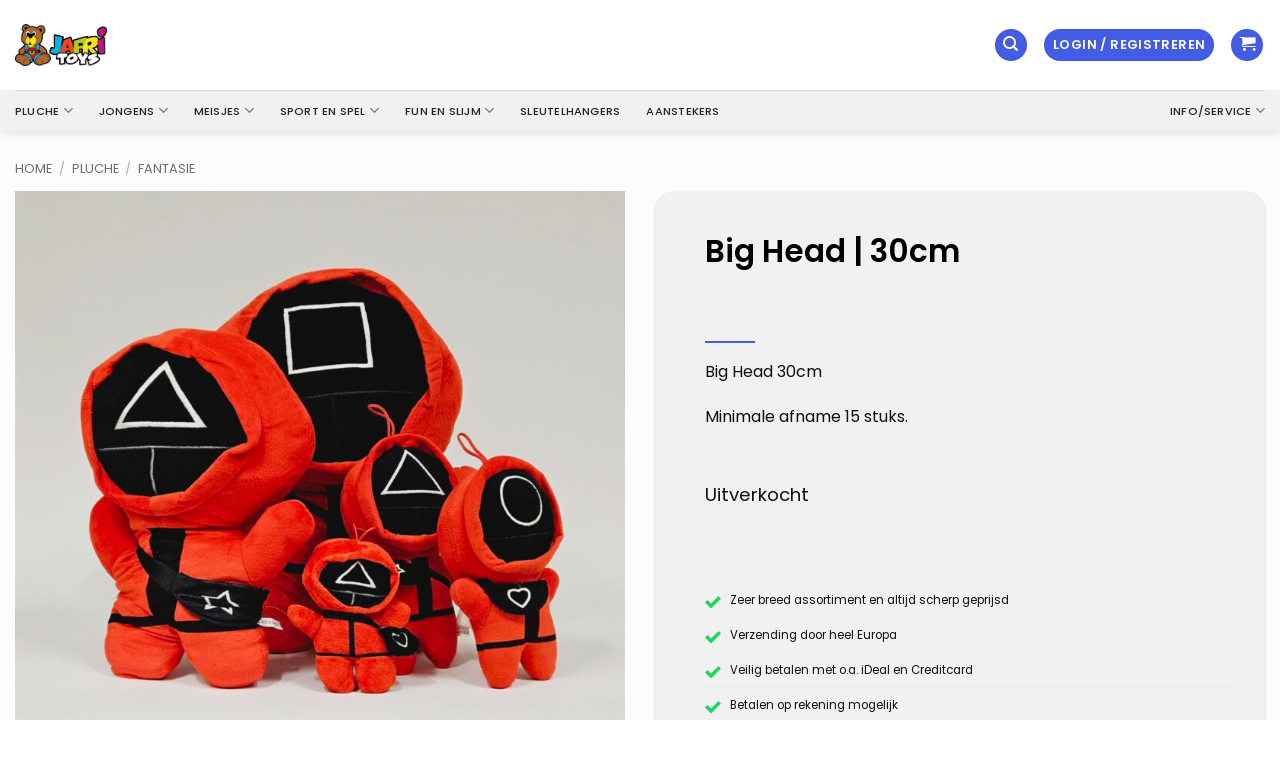

--- FILE ---
content_type: text/html; charset=UTF-8
request_url: https://jafritoys.nl/product/big-head-30cm/
body_size: 32044
content:
<!DOCTYPE html>
<html lang="nl-NL" class="loading-site no-js">
<head>
	<meta charset="UTF-8" />
	<link rel="profile" href="http://gmpg.org/xfn/11" />
	<link rel="pingback" href="https://jafritoys.nl/xmlrpc.php" />

	<script>(function(html){html.className = html.className.replace(/\bno-js\b/,'js')})(document.documentElement);</script>
<meta name='robots' content='index, follow, max-image-preview:large, max-snippet:-1, max-video-preview:-1' />
<meta name="viewport" content="width=device-width, initial-scale=1" />
	<!-- This site is optimized with the Yoast SEO plugin v26.7 - https://yoast.com/wordpress/plugins/seo/ -->
	<title>Big Head | 30cm | Jafri Toys</title>
	<meta name="description" content="Ontdek Big Head | 30cm bij Jafri Toys – specialist in pluche knuffels en speelgoed. Snelle levering &amp; topkwaliteit . Bekijk ons aanbod online!" />
	<link rel="canonical" href="https://jafritoys.nl/product/big-head-30cm/" />
	<meta property="og:locale" content="nl_NL" />
	<meta property="og:type" content="article" />
	<meta property="og:title" content="Big Head | 30cm | Jafri Toys" />
	<meta property="og:description" content="Ontdek Big Head | 30cm bij Jafri Toys – specialist in pluche knuffels en speelgoed. Snelle levering &amp; topkwaliteit . Bekijk ons aanbod online!" />
	<meta property="og:url" content="https://jafritoys.nl/product/big-head-30cm/" />
	<meta property="og:site_name" content="Jafri Toys" />
	<meta property="article:publisher" content="https://www.facebook.com/Jafritoys" />
	<meta property="article:modified_time" content="2024-07-10T09:35:13+00:00" />
	<meta property="og:image" content="https://i0.wp.com/jafritoys.nl/wp-content/uploads/2023/03/20231207_111907-1200x1200-1.jpg?fit=1200%2C1200&ssl=1" />
	<meta property="og:image:width" content="1200" />
	<meta property="og:image:height" content="1200" />
	<meta property="og:image:type" content="image/jpeg" />
	<meta name="twitter:card" content="summary_large_image" />
	<script type="application/ld+json" class="yoast-schema-graph">{"@context":"https://schema.org","@graph":[{"@type":"WebPage","@id":"https://jafritoys.nl/product/big-head-30cm/","url":"https://jafritoys.nl/product/big-head-30cm/","name":"Big Head | 30cm | Jafri Toys","isPartOf":{"@id":"https://jafritoys.nl/#website"},"primaryImageOfPage":{"@id":"https://jafritoys.nl/product/big-head-30cm/#primaryimage"},"image":{"@id":"https://jafritoys.nl/product/big-head-30cm/#primaryimage"},"thumbnailUrl":"https://jafritoys.nl/wp-content/uploads/2023/03/20231207_111907-1200x1200-1.jpg","datePublished":"2023-03-03T11:57:29+00:00","dateModified":"2024-07-10T09:35:13+00:00","description":"Ontdek Big Head | 30cm bij Jafri Toys – specialist in pluche knuffels en speelgoed. Snelle levering & topkwaliteit . Bekijk ons aanbod online!","breadcrumb":{"@id":"https://jafritoys.nl/product/big-head-30cm/#breadcrumb"},"inLanguage":"nl-NL","potentialAction":[{"@type":"ReadAction","target":["https://jafritoys.nl/product/big-head-30cm/"]}]},{"@type":"ImageObject","inLanguage":"nl-NL","@id":"https://jafritoys.nl/product/big-head-30cm/#primaryimage","url":"https://jafritoys.nl/wp-content/uploads/2023/03/20231207_111907-1200x1200-1.jpg","contentUrl":"https://jafritoys.nl/wp-content/uploads/2023/03/20231207_111907-1200x1200-1.jpg","width":1200,"height":1200},{"@type":"BreadcrumbList","@id":"https://jafritoys.nl/product/big-head-30cm/#breadcrumb","itemListElement":[{"@type":"ListItem","position":1,"name":"Home","item":"https://jafritoys.nl/"},{"@type":"ListItem","position":2,"name":"Shop","item":"https://jafritoys.nl/shop/"},{"@type":"ListItem","position":3,"name":"Big Head | 30cm"}]},{"@type":"WebSite","@id":"https://jafritoys.nl/#website","url":"https://jafritoys.nl/","name":"Jafritoys B.V. | Groothandel in Pluche knuffels en Speelgoed!","description":"Pluche knuffels en Speelgoed Groothandel Almelo","publisher":{"@id":"https://jafritoys.nl/#organization"},"alternateName":"Jafri Toys","potentialAction":[{"@type":"SearchAction","target":{"@type":"EntryPoint","urlTemplate":"https://jafritoys.nl/?s={search_term_string}"},"query-input":{"@type":"PropertyValueSpecification","valueRequired":true,"valueName":"search_term_string"}}],"inLanguage":"nl-NL"},{"@type":"Organization","@id":"https://jafritoys.nl/#organization","name":"Jafri Toys B.V.","alternateName":"Jafritoys","url":"https://jafritoys.nl/","logo":{"@type":"ImageObject","inLanguage":"nl-NL","@id":"https://jafritoys.nl/#/schema/logo/image/","url":"https://jafritoys.nl/wp-content/uploads/jafritoys_logo_socials.jpg","contentUrl":"https://jafritoys.nl/wp-content/uploads/jafritoys_logo_socials.jpg","width":1080,"height":1080,"caption":"Jafri Toys B.V."},"image":{"@id":"https://jafritoys.nl/#/schema/logo/image/"},"sameAs":["https://www.facebook.com/Jafritoys"]}]}</script>
	<!-- / Yoast SEO plugin. -->


<link rel='dns-prefetch' href='//www.google.com' />
<link rel='prefetch' href='https://jafritoys.nl/wp-content/themes/flatsome/assets/js/flatsome.js?ver=e2eddd6c228105dac048' />
<link rel='prefetch' href='https://jafritoys.nl/wp-content/themes/flatsome/assets/js/chunk.slider.js?ver=3.20.4' />
<link rel='prefetch' href='https://jafritoys.nl/wp-content/themes/flatsome/assets/js/chunk.popups.js?ver=3.20.4' />
<link rel='prefetch' href='https://jafritoys.nl/wp-content/themes/flatsome/assets/js/chunk.tooltips.js?ver=3.20.4' />
<link rel='prefetch' href='https://jafritoys.nl/wp-content/themes/flatsome/assets/js/woocommerce.js?ver=1c9be63d628ff7c3ff4c' />
<link rel="alternate" type="application/rss+xml" title="Jafri Toys &raquo; feed" href="https://jafritoys.nl/feed/" />
<link rel="alternate" type="application/rss+xml" title="Jafri Toys &raquo; reacties feed" href="https://jafritoys.nl/comments/feed/" />
<link rel="alternate" title="oEmbed (JSON)" type="application/json+oembed" href="https://jafritoys.nl/wp-json/oembed/1.0/embed?url=https%3A%2F%2Fjafritoys.nl%2Fproduct%2Fbig-head-30cm%2F" />
<link rel="alternate" title="oEmbed (XML)" type="text/xml+oembed" href="https://jafritoys.nl/wp-json/oembed/1.0/embed?url=https%3A%2F%2Fjafritoys.nl%2Fproduct%2Fbig-head-30cm%2F&#038;format=xml" />
<style id='wp-img-auto-sizes-contain-inline-css' type='text/css'>
img:is([sizes=auto i],[sizes^="auto," i]){contain-intrinsic-size:3000px 1500px}
/*# sourceURL=wp-img-auto-sizes-contain-inline-css */
</style>
<link rel='stylesheet' id='afadvfront-css-css' href='https://jafritoys.nl/wp-content/plugins/advanced-product-quantity/assets/css/afadvfrontstyle.css?ver=1.0' type='text/css' media='all' />
<link rel='stylesheet' id='afreg-front-css-css' href='https://jafritoys.nl/wp-content/plugins/user-registration-plugin-for-woocommerce/front/css/afreg_front.css?ver=1.0' type='text/css' media='all' />
<link rel='stylesheet' id='color-spectrum-css-css' href='https://jafritoys.nl/wp-content/plugins/user-registration-plugin-for-woocommerce/front/css/afreg_color_spectrum.css?ver=1.0' type='text/css' media='all' />
<style id='wp-emoji-styles-inline-css' type='text/css'>

	img.wp-smiley, img.emoji {
		display: inline !important;
		border: none !important;
		box-shadow: none !important;
		height: 1em !important;
		width: 1em !important;
		margin: 0 0.07em !important;
		vertical-align: -0.1em !important;
		background: none !important;
		padding: 0 !important;
	}
/*# sourceURL=wp-emoji-styles-inline-css */
</style>
<style id='wp-block-library-inline-css' type='text/css'>
:root{--wp-block-synced-color:#7a00df;--wp-block-synced-color--rgb:122,0,223;--wp-bound-block-color:var(--wp-block-synced-color);--wp-editor-canvas-background:#ddd;--wp-admin-theme-color:#007cba;--wp-admin-theme-color--rgb:0,124,186;--wp-admin-theme-color-darker-10:#006ba1;--wp-admin-theme-color-darker-10--rgb:0,107,160.5;--wp-admin-theme-color-darker-20:#005a87;--wp-admin-theme-color-darker-20--rgb:0,90,135;--wp-admin-border-width-focus:2px}@media (min-resolution:192dpi){:root{--wp-admin-border-width-focus:1.5px}}.wp-element-button{cursor:pointer}:root .has-very-light-gray-background-color{background-color:#eee}:root .has-very-dark-gray-background-color{background-color:#313131}:root .has-very-light-gray-color{color:#eee}:root .has-very-dark-gray-color{color:#313131}:root .has-vivid-green-cyan-to-vivid-cyan-blue-gradient-background{background:linear-gradient(135deg,#00d084,#0693e3)}:root .has-purple-crush-gradient-background{background:linear-gradient(135deg,#34e2e4,#4721fb 50%,#ab1dfe)}:root .has-hazy-dawn-gradient-background{background:linear-gradient(135deg,#faaca8,#dad0ec)}:root .has-subdued-olive-gradient-background{background:linear-gradient(135deg,#fafae1,#67a671)}:root .has-atomic-cream-gradient-background{background:linear-gradient(135deg,#fdd79a,#004a59)}:root .has-nightshade-gradient-background{background:linear-gradient(135deg,#330968,#31cdcf)}:root .has-midnight-gradient-background{background:linear-gradient(135deg,#020381,#2874fc)}:root{--wp--preset--font-size--normal:16px;--wp--preset--font-size--huge:42px}.has-regular-font-size{font-size:1em}.has-larger-font-size{font-size:2.625em}.has-normal-font-size{font-size:var(--wp--preset--font-size--normal)}.has-huge-font-size{font-size:var(--wp--preset--font-size--huge)}.has-text-align-center{text-align:center}.has-text-align-left{text-align:left}.has-text-align-right{text-align:right}.has-fit-text{white-space:nowrap!important}#end-resizable-editor-section{display:none}.aligncenter{clear:both}.items-justified-left{justify-content:flex-start}.items-justified-center{justify-content:center}.items-justified-right{justify-content:flex-end}.items-justified-space-between{justify-content:space-between}.screen-reader-text{border:0;clip-path:inset(50%);height:1px;margin:-1px;overflow:hidden;padding:0;position:absolute;width:1px;word-wrap:normal!important}.screen-reader-text:focus{background-color:#ddd;clip-path:none;color:#444;display:block;font-size:1em;height:auto;left:5px;line-height:normal;padding:15px 23px 14px;text-decoration:none;top:5px;width:auto;z-index:100000}html :where(.has-border-color){border-style:solid}html :where([style*=border-top-color]){border-top-style:solid}html :where([style*=border-right-color]){border-right-style:solid}html :where([style*=border-bottom-color]){border-bottom-style:solid}html :where([style*=border-left-color]){border-left-style:solid}html :where([style*=border-width]){border-style:solid}html :where([style*=border-top-width]){border-top-style:solid}html :where([style*=border-right-width]){border-right-style:solid}html :where([style*=border-bottom-width]){border-bottom-style:solid}html :where([style*=border-left-width]){border-left-style:solid}html :where(img[class*=wp-image-]){height:auto;max-width:100%}:where(figure){margin:0 0 1em}html :where(.is-position-sticky){--wp-admin--admin-bar--position-offset:var(--wp-admin--admin-bar--height,0px)}@media screen and (max-width:600px){html :where(.is-position-sticky){--wp-admin--admin-bar--position-offset:0px}}

/*# sourceURL=wp-block-library-inline-css */
</style><link rel='stylesheet' id='wc-blocks-style-css' href='https://jafritoys.nl/wp-content/plugins/woocommerce/assets/client/blocks/wc-blocks.css?ver=wc-10.4.3' type='text/css' media='all' />
<style id='global-styles-inline-css' type='text/css'>
:root{--wp--preset--aspect-ratio--square: 1;--wp--preset--aspect-ratio--4-3: 4/3;--wp--preset--aspect-ratio--3-4: 3/4;--wp--preset--aspect-ratio--3-2: 3/2;--wp--preset--aspect-ratio--2-3: 2/3;--wp--preset--aspect-ratio--16-9: 16/9;--wp--preset--aspect-ratio--9-16: 9/16;--wp--preset--color--black: #000000;--wp--preset--color--cyan-bluish-gray: #abb8c3;--wp--preset--color--white: #ffffff;--wp--preset--color--pale-pink: #f78da7;--wp--preset--color--vivid-red: #cf2e2e;--wp--preset--color--luminous-vivid-orange: #ff6900;--wp--preset--color--luminous-vivid-amber: #fcb900;--wp--preset--color--light-green-cyan: #7bdcb5;--wp--preset--color--vivid-green-cyan: #00d084;--wp--preset--color--pale-cyan-blue: #8ed1fc;--wp--preset--color--vivid-cyan-blue: #0693e3;--wp--preset--color--vivid-purple: #9b51e0;--wp--preset--color--primary: #425ce6;--wp--preset--color--secondary: #425ce6;--wp--preset--color--success: #1dd85d;--wp--preset--color--alert: #dd3333;--wp--preset--gradient--vivid-cyan-blue-to-vivid-purple: linear-gradient(135deg,rgb(6,147,227) 0%,rgb(155,81,224) 100%);--wp--preset--gradient--light-green-cyan-to-vivid-green-cyan: linear-gradient(135deg,rgb(122,220,180) 0%,rgb(0,208,130) 100%);--wp--preset--gradient--luminous-vivid-amber-to-luminous-vivid-orange: linear-gradient(135deg,rgb(252,185,0) 0%,rgb(255,105,0) 100%);--wp--preset--gradient--luminous-vivid-orange-to-vivid-red: linear-gradient(135deg,rgb(255,105,0) 0%,rgb(207,46,46) 100%);--wp--preset--gradient--very-light-gray-to-cyan-bluish-gray: linear-gradient(135deg,rgb(238,238,238) 0%,rgb(169,184,195) 100%);--wp--preset--gradient--cool-to-warm-spectrum: linear-gradient(135deg,rgb(74,234,220) 0%,rgb(151,120,209) 20%,rgb(207,42,186) 40%,rgb(238,44,130) 60%,rgb(251,105,98) 80%,rgb(254,248,76) 100%);--wp--preset--gradient--blush-light-purple: linear-gradient(135deg,rgb(255,206,236) 0%,rgb(152,150,240) 100%);--wp--preset--gradient--blush-bordeaux: linear-gradient(135deg,rgb(254,205,165) 0%,rgb(254,45,45) 50%,rgb(107,0,62) 100%);--wp--preset--gradient--luminous-dusk: linear-gradient(135deg,rgb(255,203,112) 0%,rgb(199,81,192) 50%,rgb(65,88,208) 100%);--wp--preset--gradient--pale-ocean: linear-gradient(135deg,rgb(255,245,203) 0%,rgb(182,227,212) 50%,rgb(51,167,181) 100%);--wp--preset--gradient--electric-grass: linear-gradient(135deg,rgb(202,248,128) 0%,rgb(113,206,126) 100%);--wp--preset--gradient--midnight: linear-gradient(135deg,rgb(2,3,129) 0%,rgb(40,116,252) 100%);--wp--preset--font-size--small: 13px;--wp--preset--font-size--medium: 20px;--wp--preset--font-size--large: 36px;--wp--preset--font-size--x-large: 42px;--wp--preset--spacing--20: 0.44rem;--wp--preset--spacing--30: 0.67rem;--wp--preset--spacing--40: 1rem;--wp--preset--spacing--50: 1.5rem;--wp--preset--spacing--60: 2.25rem;--wp--preset--spacing--70: 3.38rem;--wp--preset--spacing--80: 5.06rem;--wp--preset--shadow--natural: 6px 6px 9px rgba(0, 0, 0, 0.2);--wp--preset--shadow--deep: 12px 12px 50px rgba(0, 0, 0, 0.4);--wp--preset--shadow--sharp: 6px 6px 0px rgba(0, 0, 0, 0.2);--wp--preset--shadow--outlined: 6px 6px 0px -3px rgb(255, 255, 255), 6px 6px rgb(0, 0, 0);--wp--preset--shadow--crisp: 6px 6px 0px rgb(0, 0, 0);}:where(body) { margin: 0; }.wp-site-blocks > .alignleft { float: left; margin-right: 2em; }.wp-site-blocks > .alignright { float: right; margin-left: 2em; }.wp-site-blocks > .aligncenter { justify-content: center; margin-left: auto; margin-right: auto; }:where(.is-layout-flex){gap: 0.5em;}:where(.is-layout-grid){gap: 0.5em;}.is-layout-flow > .alignleft{float: left;margin-inline-start: 0;margin-inline-end: 2em;}.is-layout-flow > .alignright{float: right;margin-inline-start: 2em;margin-inline-end: 0;}.is-layout-flow > .aligncenter{margin-left: auto !important;margin-right: auto !important;}.is-layout-constrained > .alignleft{float: left;margin-inline-start: 0;margin-inline-end: 2em;}.is-layout-constrained > .alignright{float: right;margin-inline-start: 2em;margin-inline-end: 0;}.is-layout-constrained > .aligncenter{margin-left: auto !important;margin-right: auto !important;}.is-layout-constrained > :where(:not(.alignleft):not(.alignright):not(.alignfull)){margin-left: auto !important;margin-right: auto !important;}body .is-layout-flex{display: flex;}.is-layout-flex{flex-wrap: wrap;align-items: center;}.is-layout-flex > :is(*, div){margin: 0;}body .is-layout-grid{display: grid;}.is-layout-grid > :is(*, div){margin: 0;}body{padding-top: 0px;padding-right: 0px;padding-bottom: 0px;padding-left: 0px;}a:where(:not(.wp-element-button)){text-decoration: none;}:root :where(.wp-element-button, .wp-block-button__link){background-color: #32373c;border-width: 0;color: #fff;font-family: inherit;font-size: inherit;font-style: inherit;font-weight: inherit;letter-spacing: inherit;line-height: inherit;padding-top: calc(0.667em + 2px);padding-right: calc(1.333em + 2px);padding-bottom: calc(0.667em + 2px);padding-left: calc(1.333em + 2px);text-decoration: none;text-transform: inherit;}.has-black-color{color: var(--wp--preset--color--black) !important;}.has-cyan-bluish-gray-color{color: var(--wp--preset--color--cyan-bluish-gray) !important;}.has-white-color{color: var(--wp--preset--color--white) !important;}.has-pale-pink-color{color: var(--wp--preset--color--pale-pink) !important;}.has-vivid-red-color{color: var(--wp--preset--color--vivid-red) !important;}.has-luminous-vivid-orange-color{color: var(--wp--preset--color--luminous-vivid-orange) !important;}.has-luminous-vivid-amber-color{color: var(--wp--preset--color--luminous-vivid-amber) !important;}.has-light-green-cyan-color{color: var(--wp--preset--color--light-green-cyan) !important;}.has-vivid-green-cyan-color{color: var(--wp--preset--color--vivid-green-cyan) !important;}.has-pale-cyan-blue-color{color: var(--wp--preset--color--pale-cyan-blue) !important;}.has-vivid-cyan-blue-color{color: var(--wp--preset--color--vivid-cyan-blue) !important;}.has-vivid-purple-color{color: var(--wp--preset--color--vivid-purple) !important;}.has-primary-color{color: var(--wp--preset--color--primary) !important;}.has-secondary-color{color: var(--wp--preset--color--secondary) !important;}.has-success-color{color: var(--wp--preset--color--success) !important;}.has-alert-color{color: var(--wp--preset--color--alert) !important;}.has-black-background-color{background-color: var(--wp--preset--color--black) !important;}.has-cyan-bluish-gray-background-color{background-color: var(--wp--preset--color--cyan-bluish-gray) !important;}.has-white-background-color{background-color: var(--wp--preset--color--white) !important;}.has-pale-pink-background-color{background-color: var(--wp--preset--color--pale-pink) !important;}.has-vivid-red-background-color{background-color: var(--wp--preset--color--vivid-red) !important;}.has-luminous-vivid-orange-background-color{background-color: var(--wp--preset--color--luminous-vivid-orange) !important;}.has-luminous-vivid-amber-background-color{background-color: var(--wp--preset--color--luminous-vivid-amber) !important;}.has-light-green-cyan-background-color{background-color: var(--wp--preset--color--light-green-cyan) !important;}.has-vivid-green-cyan-background-color{background-color: var(--wp--preset--color--vivid-green-cyan) !important;}.has-pale-cyan-blue-background-color{background-color: var(--wp--preset--color--pale-cyan-blue) !important;}.has-vivid-cyan-blue-background-color{background-color: var(--wp--preset--color--vivid-cyan-blue) !important;}.has-vivid-purple-background-color{background-color: var(--wp--preset--color--vivid-purple) !important;}.has-primary-background-color{background-color: var(--wp--preset--color--primary) !important;}.has-secondary-background-color{background-color: var(--wp--preset--color--secondary) !important;}.has-success-background-color{background-color: var(--wp--preset--color--success) !important;}.has-alert-background-color{background-color: var(--wp--preset--color--alert) !important;}.has-black-border-color{border-color: var(--wp--preset--color--black) !important;}.has-cyan-bluish-gray-border-color{border-color: var(--wp--preset--color--cyan-bluish-gray) !important;}.has-white-border-color{border-color: var(--wp--preset--color--white) !important;}.has-pale-pink-border-color{border-color: var(--wp--preset--color--pale-pink) !important;}.has-vivid-red-border-color{border-color: var(--wp--preset--color--vivid-red) !important;}.has-luminous-vivid-orange-border-color{border-color: var(--wp--preset--color--luminous-vivid-orange) !important;}.has-luminous-vivid-amber-border-color{border-color: var(--wp--preset--color--luminous-vivid-amber) !important;}.has-light-green-cyan-border-color{border-color: var(--wp--preset--color--light-green-cyan) !important;}.has-vivid-green-cyan-border-color{border-color: var(--wp--preset--color--vivid-green-cyan) !important;}.has-pale-cyan-blue-border-color{border-color: var(--wp--preset--color--pale-cyan-blue) !important;}.has-vivid-cyan-blue-border-color{border-color: var(--wp--preset--color--vivid-cyan-blue) !important;}.has-vivid-purple-border-color{border-color: var(--wp--preset--color--vivid-purple) !important;}.has-primary-border-color{border-color: var(--wp--preset--color--primary) !important;}.has-secondary-border-color{border-color: var(--wp--preset--color--secondary) !important;}.has-success-border-color{border-color: var(--wp--preset--color--success) !important;}.has-alert-border-color{border-color: var(--wp--preset--color--alert) !important;}.has-vivid-cyan-blue-to-vivid-purple-gradient-background{background: var(--wp--preset--gradient--vivid-cyan-blue-to-vivid-purple) !important;}.has-light-green-cyan-to-vivid-green-cyan-gradient-background{background: var(--wp--preset--gradient--light-green-cyan-to-vivid-green-cyan) !important;}.has-luminous-vivid-amber-to-luminous-vivid-orange-gradient-background{background: var(--wp--preset--gradient--luminous-vivid-amber-to-luminous-vivid-orange) !important;}.has-luminous-vivid-orange-to-vivid-red-gradient-background{background: var(--wp--preset--gradient--luminous-vivid-orange-to-vivid-red) !important;}.has-very-light-gray-to-cyan-bluish-gray-gradient-background{background: var(--wp--preset--gradient--very-light-gray-to-cyan-bluish-gray) !important;}.has-cool-to-warm-spectrum-gradient-background{background: var(--wp--preset--gradient--cool-to-warm-spectrum) !important;}.has-blush-light-purple-gradient-background{background: var(--wp--preset--gradient--blush-light-purple) !important;}.has-blush-bordeaux-gradient-background{background: var(--wp--preset--gradient--blush-bordeaux) !important;}.has-luminous-dusk-gradient-background{background: var(--wp--preset--gradient--luminous-dusk) !important;}.has-pale-ocean-gradient-background{background: var(--wp--preset--gradient--pale-ocean) !important;}.has-electric-grass-gradient-background{background: var(--wp--preset--gradient--electric-grass) !important;}.has-midnight-gradient-background{background: var(--wp--preset--gradient--midnight) !important;}.has-small-font-size{font-size: var(--wp--preset--font-size--small) !important;}.has-medium-font-size{font-size: var(--wp--preset--font-size--medium) !important;}.has-large-font-size{font-size: var(--wp--preset--font-size--large) !important;}.has-x-large-font-size{font-size: var(--wp--preset--font-size--x-large) !important;}
/*# sourceURL=global-styles-inline-css */
</style>

<link rel='stylesheet' id='wp-components-css' href='https://jafritoys.nl/wp-includes/css/dist/components/style.min.css?ver=6.9' type='text/css' media='all' />
<link rel='stylesheet' id='wp-preferences-css' href='https://jafritoys.nl/wp-includes/css/dist/preferences/style.min.css?ver=6.9' type='text/css' media='all' />
<link rel='stylesheet' id='wp-block-editor-css' href='https://jafritoys.nl/wp-includes/css/dist/block-editor/style.min.css?ver=6.9' type='text/css' media='all' />
<link rel='stylesheet' id='popup-maker-block-library-style-css' href='https://jafritoys.nl/wp-content/plugins/popup-maker/dist/packages/block-library-style.css?ver=dbea705cfafe089d65f1' type='text/css' media='all' />
<link rel='stylesheet' id='contact-form-7-css' href='https://jafritoys.nl/wp-content/plugins/contact-form-7/includes/css/styles.css?ver=6.1.4' type='text/css' media='all' />
<link rel='stylesheet' id='pop_up-css' href='https://jafritoys.nl/wp-content/plugins/hide-price-until-login/assets/css/pop_up.css?ver=6.9' type='text/css' media='all' />
<link rel='stylesheet' id='photoswipe-css' href='https://jafritoys.nl/wp-content/plugins/woocommerce/assets/css/photoswipe/photoswipe.min.css?ver=10.4.3' type='text/css' media='all' />
<link rel='stylesheet' id='photoswipe-default-skin-css' href='https://jafritoys.nl/wp-content/plugins/woocommerce/assets/css/photoswipe/default-skin/default-skin.min.css?ver=10.4.3' type='text/css' media='all' />
<style id='woocommerce-inline-inline-css' type='text/css'>
.woocommerce form .form-row .required { visibility: visible; }
/*# sourceURL=woocommerce-inline-inline-css */
</style>
<link rel='stylesheet' id='yith-wcan-shortcodes-css' href='https://jafritoys.nl/wp-content/plugins/yith-woocommerce-ajax-navigation/assets/css/shortcodes.css?ver=5.16.0' type='text/css' media='all' />
<style id='yith-wcan-shortcodes-inline-css' type='text/css'>
:root{
	--yith-wcan-filters_colors_titles: #434343;
	--yith-wcan-filters_colors_background: #FFFFFF;
	--yith-wcan-filters_colors_accent: #A7144C;
	--yith-wcan-filters_colors_accent_r: 167;
	--yith-wcan-filters_colors_accent_g: 20;
	--yith-wcan-filters_colors_accent_b: 76;
	--yith-wcan-color_swatches_border_radius: 100%;
	--yith-wcan-color_swatches_size: 30px;
	--yith-wcan-labels_style_background: #FFFFFF;
	--yith-wcan-labels_style_background_hover: #A7144C;
	--yith-wcan-labels_style_background_active: #A7144C;
	--yith-wcan-labels_style_text: #434343;
	--yith-wcan-labels_style_text_hover: #FFFFFF;
	--yith-wcan-labels_style_text_active: #FFFFFF;
	--yith-wcan-anchors_style_text: #434343;
	--yith-wcan-anchors_style_text_hover: #A7144C;
	--yith-wcan-anchors_style_text_active: #A7144C;
}
/*# sourceURL=yith-wcan-shortcodes-inline-css */
</style>
<link rel='stylesheet' id='flexible-shipping-free-shipping-css' href='https://jafritoys.nl/wp-content/plugins/flexible-shipping/assets/dist/css/free-shipping.css?ver=6.5.3.2' type='text/css' media='all' />
<link rel='stylesheet' id='mollie-applepaydirect-css' href='https://jafritoys.nl/wp-content/plugins/mollie-payments-for-woocommerce/public/css/mollie-applepaydirect.min.css?ver=1768820234' type='text/css' media='screen' />
<link rel='stylesheet' id='wc-custom-add-to-cart-css' href='https://jafritoys.nl/wp-content/plugins/woo-custom-add-to-cart-button/assets/css/wc-custom-add-to-cart.min.css?ver=1.2.6' type='text/css' media='all' />
<link rel='stylesheet' id='flatsome-swatches-frontend-css' href='https://jafritoys.nl/wp-content/themes/flatsome/assets/css/extensions/flatsome-swatches-frontend.css?ver=3.20.4' type='text/css' media='all' />
<link rel='stylesheet' id='flatsome-main-css' href='https://jafritoys.nl/wp-content/themes/flatsome/assets/css/flatsome.css?ver=3.20.4' type='text/css' media='all' />
<style id='flatsome-main-inline-css' type='text/css'>
@font-face {
				font-family: "fl-icons";
				font-display: block;
				src: url(https://jafritoys.nl/wp-content/themes/flatsome/assets/css/icons/fl-icons.eot?v=3.20.4);
				src:
					url(https://jafritoys.nl/wp-content/themes/flatsome/assets/css/icons/fl-icons.eot#iefix?v=3.20.4) format("embedded-opentype"),
					url(https://jafritoys.nl/wp-content/themes/flatsome/assets/css/icons/fl-icons.woff2?v=3.20.4) format("woff2"),
					url(https://jafritoys.nl/wp-content/themes/flatsome/assets/css/icons/fl-icons.ttf?v=3.20.4) format("truetype"),
					url(https://jafritoys.nl/wp-content/themes/flatsome/assets/css/icons/fl-icons.woff?v=3.20.4) format("woff"),
					url(https://jafritoys.nl/wp-content/themes/flatsome/assets/css/icons/fl-icons.svg?v=3.20.4#fl-icons) format("svg");
			}
/*# sourceURL=flatsome-main-inline-css */
</style>
<link rel='stylesheet' id='flatsome-shop-css' href='https://jafritoys.nl/wp-content/themes/flatsome/assets/css/flatsome-shop.css?ver=3.20.4' type='text/css' media='all' />
<script type="text/javascript" src="https://jafritoys.nl/wp-includes/js/jquery/jquery.min.js?ver=3.7.1" id="jquery-core-js"></script>
<script type="text/javascript" src="https://jafritoys.nl/wp-includes/js/jquery/jquery-migrate.min.js?ver=3.4.1" id="jquery-migrate-js"></script>
<script type="text/javascript" src="https://jafritoys.nl/wp-content/plugins/advanced-product-quantity/assets/js/afadvfront.js?ver=1.0" id="afadvfront-js-js"></script>
<script type="text/javascript" src="https://jafritoys.nl/wp-content/plugins/user-registration-plugin-for-woocommerce/front/js/afreg_front.js?ver=1.0" id="afreg-front-js-js"></script>
<script type="text/javascript" src="https://jafritoys.nl/wp-content/plugins/user-registration-plugin-for-woocommerce/front/js/afreg_color_spectrum.js?ver=1.0" id="color-spectrum-js-js"></script>
<script type="text/javascript" src="//www.google.com/recaptcha/api.js?ver=1.0" id="Google reCaptcha JS-js"></script>
<script type="text/javascript" src="https://jafritoys.nl/wp-content/plugins/woocommerce/assets/js/jquery-blockui/jquery.blockUI.min.js?ver=2.7.0-wc.10.4.3" id="wc-jquery-blockui-js" data-wp-strategy="defer"></script>
<script type="text/javascript" src="https://jafritoys.nl/wp-content/plugins/woocommerce/assets/js/photoswipe/photoswipe.min.js?ver=4.1.1-wc.10.4.3" id="wc-photoswipe-js" defer="defer" data-wp-strategy="defer"></script>
<script type="text/javascript" src="https://jafritoys.nl/wp-content/plugins/woocommerce/assets/js/photoswipe/photoswipe-ui-default.min.js?ver=4.1.1-wc.10.4.3" id="wc-photoswipe-ui-default-js" defer="defer" data-wp-strategy="defer"></script>
<script type="text/javascript" id="wc-single-product-js-extra">
/* <![CDATA[ */
var wc_single_product_params = {"i18n_required_rating_text":"Selecteer een waardering","i18n_rating_options":["1 van de 5 sterren","2 van de 5 sterren","3 van de 5 sterren","4 van de 5 sterren","5 van de 5 sterren"],"i18n_product_gallery_trigger_text":"Afbeeldinggalerij in volledig scherm bekijken","review_rating_required":"no","flexslider":{"rtl":false,"animation":"slide","smoothHeight":true,"directionNav":false,"controlNav":"thumbnails","slideshow":false,"animationSpeed":500,"animationLoop":false,"allowOneSlide":false},"zoom_enabled":"","zoom_options":[],"photoswipe_enabled":"1","photoswipe_options":{"shareEl":false,"closeOnScroll":false,"history":false,"hideAnimationDuration":0,"showAnimationDuration":0},"flexslider_enabled":""};
//# sourceURL=wc-single-product-js-extra
/* ]]> */
</script>
<script type="text/javascript" src="https://jafritoys.nl/wp-content/plugins/woocommerce/assets/js/frontend/single-product.min.js?ver=10.4.3" id="wc-single-product-js" defer="defer" data-wp-strategy="defer"></script>
<script type="text/javascript" src="https://jafritoys.nl/wp-content/plugins/woocommerce/assets/js/js-cookie/js.cookie.min.js?ver=2.1.4-wc.10.4.3" id="wc-js-cookie-js" data-wp-strategy="defer"></script>
<script type="text/javascript" id="WCPAY_ASSETS-js-extra">
/* <![CDATA[ */
var wcpayAssets = {"url":"https://jafritoys.nl/wp-content/plugins/woocommerce-payments/dist/"};
//# sourceURL=WCPAY_ASSETS-js-extra
/* ]]> */
</script>
<link rel="https://api.w.org/" href="https://jafritoys.nl/wp-json/" /><link rel="alternate" title="JSON" type="application/json" href="https://jafritoys.nl/wp-json/wp/v2/product/23992" /><link rel="EditURI" type="application/rsd+xml" title="RSD" href="https://jafritoys.nl/xmlrpc.php?rsd" />
<link rel='shortlink' href='https://jafritoys.nl/?p=23992' />
<meta name="generator" content="WPML ver:4.8.6 stt:37;" />
<!-- start Simple Custom CSS and JS -->
<!-- Google tag (gtag.js) -->
<script async src="https://www.googletagmanager.com/gtag/js?id=G-VNBG4HXZRX"></script>
<script>
  window.dataLayer = window.dataLayer || [];
  function gtag(){dataLayer.push(arguments);}
  gtag('js', new Date());

  gtag('config', 'G-VNBG4HXZRX');
</script><!-- end Simple Custom CSS and JS -->
<!-- start Simple Custom CSS and JS -->
<style type="text/css">
/* Maak de 'Toevoegen aan winkelwagen'-knop afgerond */
.woocommerce ul.products li.product .button,
.single_add_to_cart_button,
.add_to_cart_button {
  border-radius: 8px !important;
	  background: linear-gradient(90deg, #1dd85d, #32b35f); /* Groen verloop */
  color: #fff !important;
}
</style>
<!-- end Simple Custom CSS and JS -->
	<noscript><style>.woocommerce-product-gallery{ opacity: 1 !important; }</style></noscript>
	<link rel="icon" href="https://jafritoys.nl/wp-content/uploads/2023/11/cropped-jafri-toys-site-logo-rond-32x32.png" sizes="32x32" />
<link rel="icon" href="https://jafritoys.nl/wp-content/uploads/2023/11/cropped-jafri-toys-site-logo-rond-192x192.png" sizes="192x192" />
<link rel="apple-touch-icon" href="https://jafritoys.nl/wp-content/uploads/2023/11/cropped-jafri-toys-site-logo-rond-180x180.png" />
<meta name="msapplication-TileImage" content="https://jafritoys.nl/wp-content/uploads/2023/11/cropped-jafri-toys-site-logo-rond-270x270.png" />
<style id="custom-css" type="text/css">:root {--primary-color: #425ce6;--fs-color-primary: #425ce6;--fs-color-secondary: #425ce6;--fs-color-success: #1dd85d;--fs-color-alert: #dd3333;--fs-color-base: #0f0f0f;--fs-experimental-link-color: #161616;--fs-experimental-link-color-hover: #425ce6;}.tooltipster-base {--tooltip-color: #ffffff;--tooltip-bg-color: #000000;}.off-canvas-right .mfp-content, .off-canvas-left .mfp-content {--drawer-width: 320px;}.off-canvas .mfp-content.off-canvas-cart {--drawer-width: 360px;}.container-width, .full-width .ubermenu-nav, .container, .row{max-width: 1410px}.row.row-collapse{max-width: 1380px}.row.row-small{max-width: 1402.5px}.row.row-large{max-width: 1440px}body.framed, body.framed header, body.framed .header-wrapper, body.boxed, body.boxed header, body.boxed .header-wrapper, body.boxed .is-sticky-section{ max-width: 2560px}.sticky-add-to-cart--active, #wrapper,#main,#main.dark{background-color: #fcfcfc}.header-main{height: 90px}#logo img{max-height: 90px}#logo{width:92px;}#logo img{padding:18px 0;}#logo a{max-width:100px;}.stuck #logo img{padding:20px 0;}.header-bottom{min-height: 41px}.header-top{min-height: 25px}.transparent .header-main{height: 90px}.transparent #logo img{max-height: 90px}.has-transparent + .page-title:first-of-type,.has-transparent + #main > .page-title,.has-transparent + #main > div > .page-title,.has-transparent + #main .page-header-wrapper:first-of-type .page-title{padding-top: 170px;}.header.show-on-scroll,.stuck .header-main{height:99px!important}.stuck #logo img{max-height: 99px!important}.search-form{ width: 32%;}.header-bg-color {background-color: #ffffff}.header-bottom {background-color: #f1f1f1}.top-bar-nav > li > a{line-height: 16px }.stuck .header-main .nav > li > a{line-height: 76px }.header-bottom-nav > li > a{line-height: 20px }@media (max-width: 549px) {.header-main{height: 101px}#logo img{max-height: 101px}}.main-menu-overlay{background-color: #ffffff}.nav-dropdown{border-radius:5px}.nav-dropdown{font-size:100%}.nav-dropdown-has-arrow li.has-dropdown:after{border-bottom-color: #ffffff;}.nav .nav-dropdown{background-color: #ffffff}.header-top{background-color:#F7F7F7!important;}h1,h2,h3,h4,h5,h6,.heading-font{color: #000000;}body{font-size: 100%;}@media screen and (max-width: 549px){body{font-size: 90%;}}body{font-family: Poppins, sans-serif;}body {font-weight: 400;font-style: normal;}.nav > li > a {font-family: Poppins, sans-serif;}.mobile-sidebar-levels-2 .nav > li > ul > li > a {font-family: Poppins, sans-serif;}.nav > li > a,.mobile-sidebar-levels-2 .nav > li > ul > li > a {font-weight: 500;font-style: normal;}h1,h2,h3,h4,h5,h6,.heading-font, .off-canvas-center .nav-sidebar.nav-vertical > li > a{font-family: Poppins, sans-serif;}h1,h2,h3,h4,h5,h6,.heading-font,.banner h1,.banner h2 {font-weight: 600;font-style: normal;}.alt-font{font-family: "Dancing Script", sans-serif;}.alt-font {font-weight: 400!important;font-style: normal!important;}.header:not(.transparent) .header-bottom-nav.nav > li > a{color: #232323;}.header:not(.transparent) .header-bottom-nav.nav > li > a:hover,.header:not(.transparent) .header-bottom-nav.nav > li.active > a,.header:not(.transparent) .header-bottom-nav.nav > li.current > a,.header:not(.transparent) .header-bottom-nav.nav > li > a.active,.header:not(.transparent) .header-bottom-nav.nav > li > a.current{color: #1d38bd;}.header-bottom-nav.nav-line-bottom > li > a:before,.header-bottom-nav.nav-line-grow > li > a:before,.header-bottom-nav.nav-line > li > a:before,.header-bottom-nav.nav-box > li > a:hover,.header-bottom-nav.nav-box > li.active > a,.header-bottom-nav.nav-pills > li > a:hover,.header-bottom-nav.nav-pills > li.active > a{color:#FFF!important;background-color: #1d38bd;}.widget:where(:not(.widget_shopping_cart)) a{color: #161616;}.widget:where(:not(.widget_shopping_cart)) a:hover{color: #425ce6;}.widget .tagcloud a:hover{border-color: #425ce6; background-color: #425ce6;}.is-divider{background-color: #425ce6;}.shop-page-title.featured-title .title-overlay{background-color: rgba(255,255,255,0);}.current .breadcrumb-step, [data-icon-label]:after, .button#place_order,.button.checkout,.checkout-button,.single_add_to_cart_button.button, .sticky-add-to-cart-select-options-button{background-color: #1dd85d!important }.has-equal-box-heights .box-image {padding-top: 100%;}.badge-inner.on-sale{background-color: #dd3333}.badge-inner.new-bubble{background-color: #425ce6}.price del, .product_list_widget del, del .woocommerce-Price-amount { color: #161616; }ins .woocommerce-Price-amount { color: #dd3333; }input[type='submit'], input[type="button"], button:not(.icon), .button:not(.icon){border-radius: 10!important}.pswp__bg,.mfp-bg.mfp-ready{background-color: #000000}@media screen and (min-width: 550px){.products .box-vertical .box-image{min-width: 400px!important;width: 400px!important;}}.header-main .social-icons,.header-main .cart-icon strong,.header-main .menu-title,.header-main .header-button > .button.is-outline,.header-main .nav > li > a > i:not(.icon-angle-down){color: #425ce6!important;}.header-main .header-button > .button.is-outline,.header-main .cart-icon strong:after,.header-main .cart-icon strong{border-color: #425ce6!important;}.header-main .header-button > .button:not(.is-outline){background-color: #425ce6!important;}.header-main .current-dropdown .cart-icon strong,.header-main .header-button > .button:hover,.header-main .header-button > .button:hover i,.header-main .header-button > .button:hover span{color:#FFF!important;}.header-main .menu-title:hover,.header-main .social-icons a:hover,.header-main .header-button > .button.is-outline:hover,.header-main .nav > li > a:hover > i:not(.icon-angle-down){color: #425ce6!important;}.header-main .current-dropdown .cart-icon strong,.header-main .header-button > .button:hover{background-color: #425ce6!important;}.header-main .current-dropdown .cart-icon strong:after,.header-main .current-dropdown .cart-icon strong,.header-main .header-button > .button:hover{border-color: #425ce6!important;}.footer-2{background-color: #3a3a3a}.absolute-footer, html{background-color: #ffffff}.page-title-small + main .product-container > .row{padding-top:0;}button[name='update_cart'] { display: none; }.nav-vertical-fly-out > li + li {border-top-width: 1px; border-top-style: solid;}.label-new.menu-item > a:after{content:"Nieuw";}.label-hot.menu-item > a:after{content:"Hot";}.label-sale.menu-item > a:after{content:"Aanbieding";}.label-popular.menu-item > a:after{content:"Populair";}</style><style id="flatsome-swatches-css">.variations th,.variations td {display: block;}.variations .label {display: flex;align-items: center;}.variations .label label {margin: .5em 0;}.ux-swatch-selected-value {font-weight: normal;font-size: .9em;}.variations_form .ux-swatch.selected {box-shadow: 0 0 0 2px var(--fs-color-secondary);}.ux-swatches-in-loop .ux-swatch.selected {box-shadow: 0 0 0 2px var(--fs-color-secondary);}</style><style id="flatsome-variation-images-css">.ux-additional-variation-images-thumbs-placeholder {max-height: 0;opacity: 0;visibility: hidden;transition: visibility .1s, opacity .1s, max-height .2s ease-out;}.ux-additional-variation-images-thumbs-placeholder--visible {max-height: 1000px;opacity: 1;visibility: visible;transition: visibility .2s, opacity .2s, max-height .1s ease-in;}</style><style id="kirki-inline-styles">/* devanagari */
@font-face {
  font-family: 'Poppins';
  font-style: normal;
  font-weight: 400;
  font-display: swap;
  src: url(https://jafritoys.nl/wp-content/fonts/poppins/pxiEyp8kv8JHgFVrJJbecmNE.woff2) format('woff2');
  unicode-range: U+0900-097F, U+1CD0-1CF9, U+200C-200D, U+20A8, U+20B9, U+20F0, U+25CC, U+A830-A839, U+A8E0-A8FF, U+11B00-11B09;
}
/* latin-ext */
@font-face {
  font-family: 'Poppins';
  font-style: normal;
  font-weight: 400;
  font-display: swap;
  src: url(https://jafritoys.nl/wp-content/fonts/poppins/pxiEyp8kv8JHgFVrJJnecmNE.woff2) format('woff2');
  unicode-range: U+0100-02BA, U+02BD-02C5, U+02C7-02CC, U+02CE-02D7, U+02DD-02FF, U+0304, U+0308, U+0329, U+1D00-1DBF, U+1E00-1E9F, U+1EF2-1EFF, U+2020, U+20A0-20AB, U+20AD-20C0, U+2113, U+2C60-2C7F, U+A720-A7FF;
}
/* latin */
@font-face {
  font-family: 'Poppins';
  font-style: normal;
  font-weight: 400;
  font-display: swap;
  src: url(https://jafritoys.nl/wp-content/fonts/poppins/pxiEyp8kv8JHgFVrJJfecg.woff2) format('woff2');
  unicode-range: U+0000-00FF, U+0131, U+0152-0153, U+02BB-02BC, U+02C6, U+02DA, U+02DC, U+0304, U+0308, U+0329, U+2000-206F, U+20AC, U+2122, U+2191, U+2193, U+2212, U+2215, U+FEFF, U+FFFD;
}
/* devanagari */
@font-face {
  font-family: 'Poppins';
  font-style: normal;
  font-weight: 500;
  font-display: swap;
  src: url(https://jafritoys.nl/wp-content/fonts/poppins/pxiByp8kv8JHgFVrLGT9Z11lFc-K.woff2) format('woff2');
  unicode-range: U+0900-097F, U+1CD0-1CF9, U+200C-200D, U+20A8, U+20B9, U+20F0, U+25CC, U+A830-A839, U+A8E0-A8FF, U+11B00-11B09;
}
/* latin-ext */
@font-face {
  font-family: 'Poppins';
  font-style: normal;
  font-weight: 500;
  font-display: swap;
  src: url(https://jafritoys.nl/wp-content/fonts/poppins/pxiByp8kv8JHgFVrLGT9Z1JlFc-K.woff2) format('woff2');
  unicode-range: U+0100-02BA, U+02BD-02C5, U+02C7-02CC, U+02CE-02D7, U+02DD-02FF, U+0304, U+0308, U+0329, U+1D00-1DBF, U+1E00-1E9F, U+1EF2-1EFF, U+2020, U+20A0-20AB, U+20AD-20C0, U+2113, U+2C60-2C7F, U+A720-A7FF;
}
/* latin */
@font-face {
  font-family: 'Poppins';
  font-style: normal;
  font-weight: 500;
  font-display: swap;
  src: url(https://jafritoys.nl/wp-content/fonts/poppins/pxiByp8kv8JHgFVrLGT9Z1xlFQ.woff2) format('woff2');
  unicode-range: U+0000-00FF, U+0131, U+0152-0153, U+02BB-02BC, U+02C6, U+02DA, U+02DC, U+0304, U+0308, U+0329, U+2000-206F, U+20AC, U+2122, U+2191, U+2193, U+2212, U+2215, U+FEFF, U+FFFD;
}
/* devanagari */
@font-face {
  font-family: 'Poppins';
  font-style: normal;
  font-weight: 600;
  font-display: swap;
  src: url(https://jafritoys.nl/wp-content/fonts/poppins/pxiByp8kv8JHgFVrLEj6Z11lFc-K.woff2) format('woff2');
  unicode-range: U+0900-097F, U+1CD0-1CF9, U+200C-200D, U+20A8, U+20B9, U+20F0, U+25CC, U+A830-A839, U+A8E0-A8FF, U+11B00-11B09;
}
/* latin-ext */
@font-face {
  font-family: 'Poppins';
  font-style: normal;
  font-weight: 600;
  font-display: swap;
  src: url(https://jafritoys.nl/wp-content/fonts/poppins/pxiByp8kv8JHgFVrLEj6Z1JlFc-K.woff2) format('woff2');
  unicode-range: U+0100-02BA, U+02BD-02C5, U+02C7-02CC, U+02CE-02D7, U+02DD-02FF, U+0304, U+0308, U+0329, U+1D00-1DBF, U+1E00-1E9F, U+1EF2-1EFF, U+2020, U+20A0-20AB, U+20AD-20C0, U+2113, U+2C60-2C7F, U+A720-A7FF;
}
/* latin */
@font-face {
  font-family: 'Poppins';
  font-style: normal;
  font-weight: 600;
  font-display: swap;
  src: url(https://jafritoys.nl/wp-content/fonts/poppins/pxiByp8kv8JHgFVrLEj6Z1xlFQ.woff2) format('woff2');
  unicode-range: U+0000-00FF, U+0131, U+0152-0153, U+02BB-02BC, U+02C6, U+02DA, U+02DC, U+0304, U+0308, U+0329, U+2000-206F, U+20AC, U+2122, U+2191, U+2193, U+2212, U+2215, U+FEFF, U+FFFD;
}/* vietnamese */
@font-face {
  font-family: 'Dancing Script';
  font-style: normal;
  font-weight: 400;
  font-display: swap;
  src: url(https://jafritoys.nl/wp-content/fonts/dancing-script/If2cXTr6YS-zF4S-kcSWSVi_sxjsohD9F50Ruu7BMSo3Rep8ltA.woff2) format('woff2');
  unicode-range: U+0102-0103, U+0110-0111, U+0128-0129, U+0168-0169, U+01A0-01A1, U+01AF-01B0, U+0300-0301, U+0303-0304, U+0308-0309, U+0323, U+0329, U+1EA0-1EF9, U+20AB;
}
/* latin-ext */
@font-face {
  font-family: 'Dancing Script';
  font-style: normal;
  font-weight: 400;
  font-display: swap;
  src: url(https://jafritoys.nl/wp-content/fonts/dancing-script/If2cXTr6YS-zF4S-kcSWSVi_sxjsohD9F50Ruu7BMSo3ROp8ltA.woff2) format('woff2');
  unicode-range: U+0100-02BA, U+02BD-02C5, U+02C7-02CC, U+02CE-02D7, U+02DD-02FF, U+0304, U+0308, U+0329, U+1D00-1DBF, U+1E00-1E9F, U+1EF2-1EFF, U+2020, U+20A0-20AB, U+20AD-20C0, U+2113, U+2C60-2C7F, U+A720-A7FF;
}
/* latin */
@font-face {
  font-family: 'Dancing Script';
  font-style: normal;
  font-weight: 400;
  font-display: swap;
  src: url(https://jafritoys.nl/wp-content/fonts/dancing-script/If2cXTr6YS-zF4S-kcSWSVi_sxjsohD9F50Ruu7BMSo3Sup8.woff2) format('woff2');
  unicode-range: U+0000-00FF, U+0131, U+0152-0153, U+02BB-02BC, U+02C6, U+02DA, U+02DC, U+0304, U+0308, U+0329, U+2000-206F, U+20AC, U+2122, U+2191, U+2193, U+2212, U+2215, U+FEFF, U+FFFD;
}</style></head>

<body class="wp-singular product-template-default single single-product postid-23992 wp-theme-flatsome wp-child-theme-jafritoys-fs-child theme-flatsome woocommerce woocommerce-page woocommerce-no-js yith-wcan-free boxed header-shadow lightbox nav-dropdown-has-arrow nav-dropdown-has-border mobile-submenu-slide mobile-submenu-slide-levels-1 mobile-submenu-toggle wc-add-to-cart-icon">


<a class="skip-link screen-reader-text" href="#main">Ga naar inhoud</a>

<div id="wrapper">

	
	<header id="header" class="header has-sticky sticky-shrink">
		<div class="header-wrapper">
			<div id="top-bar" class="header-top hide-for-sticky show-for-medium">
    <div class="flex-row container">
      <div class="flex-col hide-for-medium flex-left">
          <ul class="nav nav-left medium-nav-center nav-small  nav-divided">
                        </ul>
      </div>

      <div class="flex-col hide-for-medium flex-center">
          <ul class="nav nav-center nav-small  nav-divided">
                        </ul>
      </div>

      <div class="flex-col hide-for-medium flex-right">
         <ul class="nav top-bar-nav nav-right nav-small  nav-divided">
                        </ul>
      </div>

            <div class="flex-col show-for-medium flex-grow">
          <ul class="nav nav-center nav-small mobile-nav  nav-divided">
              <li class="header-contact-wrapper">
		<ul id="header-contact" class="nav medium-nav-center nav-divided nav-uppercase header-contact">
		
			
						<li>
			  <a href="#" onclick="event.preventDefault()" class="tooltip" title="GESLOTEN T/M 5 JAN. ">
			  	   <i class="icon-clock" aria-hidden="true" style="font-size:10px;"></i>			        <span>GESLOTEN T/M 5 JAN.</span>
			  </a>
			 </li>
			
			
				</ul>
</li>
          </ul>
      </div>
      
    </div>
</div>
<div id="masthead" class="header-main ">
      <div class="header-inner flex-row container logo-left medium-logo-center" role="navigation">

          <!-- Logo -->
          <div id="logo" class="flex-col logo">
            
<!-- Header logo -->
<a href="https://jafritoys.nl/" title="Jafri Toys - Pluche knuffels en Speelgoed Groothandel Almelo" rel="home">
		<img width="459" height="210" src="https://jafritoys.nl/wp-content/uploads/2023/11/Middel-1@2x.png" class="header_logo header-logo" alt="Jafri Toys"/><img  width="459" height="210" src="https://jafritoys.nl/wp-content/uploads/2023/11/Middel-1@2x.png" class="header-logo-dark" alt="Jafri Toys"/></a>
          </div>

          <!-- Mobile Left Elements -->
          <div class="flex-col show-for-medium flex-left">
            <ul class="mobile-nav nav nav-left ">
              <li class="nav-icon has-icon">
	<div class="header-button">		<a href="#" class="icon primary button circle is-small" data-open="#main-menu" data-pos="left" data-bg="main-menu-overlay" role="button" aria-label="Menu" aria-controls="main-menu" aria-expanded="false" aria-haspopup="dialog" data-flatsome-role-button>
			<i class="icon-menu" aria-hidden="true"></i>					</a>
	 </div> </li>
            </ul>
          </div>

          <!-- Left Elements -->
          <div class="flex-col hide-for-medium flex-left
            flex-grow">
            <ul class="header-nav header-nav-main nav nav-left  nav-uppercase nav-prompts-overlay" >
                          </ul>
          </div>

          <!-- Right Elements -->
          <div class="flex-col hide-for-medium flex-right">
            <ul class="header-nav header-nav-main nav nav-right  nav-uppercase nav-prompts-overlay">
              <li class="header-search header-search-dropdown has-icon has-dropdown menu-item-has-children">
	<div class="header-button">	<a href="#" aria-label="Zoeken" aria-haspopup="true" aria-expanded="false" aria-controls="ux-search-dropdown" class="nav-top-link icon primary button circle is-small"><i class="icon-search" aria-hidden="true"></i></a>
	</div>	<ul id="ux-search-dropdown" class="nav-dropdown nav-dropdown-default dropdown-uppercase">
	 	<li class="header-search-form search-form html relative has-icon">
	<div class="header-search-form-wrapper">
		<div class="searchform-wrapper ux-search-box relative is-normal"><form role="search" method="get" class="searchform" action="https://jafritoys.nl/">
	<div class="flex-row relative">
						<div class="flex-col flex-grow">
			<label class="screen-reader-text" for="woocommerce-product-search-field-0">Zoeken naar:</label>
			<input type="search" id="woocommerce-product-search-field-0" class="search-field mb-0" placeholder="Zoeken&hellip;" value="" name="s" />
			<input type="hidden" name="post_type" value="product" />
							<input type="hidden" name="lang" value="nl" />
					</div>
		<div class="flex-col">
			<button type="submit" value="Zoeken" class="ux-search-submit submit-button secondary button  icon mb-0" aria-label="Verzenden">
				<i class="icon-search" aria-hidden="true"></i>			</button>
		</div>
	</div>
	<div class="live-search-results text-left z-top"></div>
</form>
</div>	</div>
</li>
	</ul>
</li>

<li class="account-item has-icon">
<div class="header-button">
	<a href="https://jafritoys.nl/my-account/" class="nav-top-link nav-top-not-logged-in icon primary button circle is-small icon primary button circle is-small" title="Login" role="button" data-open="#login-form-popup" aria-controls="login-form-popup" aria-expanded="false" aria-haspopup="dialog" data-flatsome-role-button>
					<span>
			Login / Registreren			</span>
				</a>


</div>

</li>
<li class="cart-item has-icon has-dropdown">
<div class="header-button">
<a href="https://jafritoys.nl/cart-2/" class="header-cart-link nav-top-link icon primary button circle is-small" title="Winkelwagen" aria-label="Bekijk winkelwagen" aria-expanded="false" aria-haspopup="true" role="button" data-flatsome-role-button>


    <i class="icon-shopping-cart" aria-hidden="true" data-icon-label="0"></i>  </a>
</div>
 <ul class="nav-dropdown nav-dropdown-default dropdown-uppercase">
    <li class="html widget_shopping_cart">
      <div class="widget_shopping_cart_content">
        

	<div class="ux-mini-cart-empty flex flex-row-col text-center pt pb">
				<div class="ux-mini-cart-empty-icon">
			<svg aria-hidden="true" xmlns="http://www.w3.org/2000/svg" viewBox="0 0 17 19" style="opacity:.1;height:80px;">
				<path d="M8.5 0C6.7 0 5.3 1.2 5.3 2.7v2H2.1c-.3 0-.6.3-.7.7L0 18.2c0 .4.2.8.6.8h15.7c.4 0 .7-.3.7-.7v-.1L15.6 5.4c0-.3-.3-.6-.7-.6h-3.2v-2c0-1.6-1.4-2.8-3.2-2.8zM6.7 2.7c0-.8.8-1.4 1.8-1.4s1.8.6 1.8 1.4v2H6.7v-2zm7.5 3.4 1.3 11.5h-14L2.8 6.1h2.5v1.4c0 .4.3.7.7.7.4 0 .7-.3.7-.7V6.1h3.5v1.4c0 .4.3.7.7.7s.7-.3.7-.7V6.1h2.6z" fill-rule="evenodd" clip-rule="evenodd" fill="currentColor"></path>
			</svg>
		</div>
				<p class="woocommerce-mini-cart__empty-message empty">Geen producten in de winkelwagen.</p>
					<p class="return-to-shop">
				<a class="button primary wc-backward" href="https://jafritoys.nl/shop/">
					Terug naar winkel				</a>
			</p>
				</div>


      </div>
    </li>
     </ul>

</li>
            </ul>
          </div>

          <!-- Mobile Right Elements -->
          <div class="flex-col show-for-medium flex-right">
            <ul class="mobile-nav nav nav-right ">
              
<li class="account-item has-icon">
	<div class="header-button">	<a href="https://jafritoys.nl/my-account/" class="account-link-mobile icon primary button circle is-small" title="Mijn account" aria-label="Mijn account">
		<i class="icon-user" aria-hidden="true"></i>	</a>
	</div></li>
<li class="cart-item has-icon">

<div class="header-button">
		<a href="https://jafritoys.nl/cart-2/" class="header-cart-link nav-top-link icon primary button circle is-small off-canvas-toggle" title="Winkelwagen" aria-label="Bekijk winkelwagen" aria-expanded="false" aria-haspopup="dialog" role="button" data-open="#cart-popup" data-class="off-canvas-cart" data-pos="right" aria-controls="cart-popup" data-flatsome-role-button>

  	<i class="icon-shopping-cart" aria-hidden="true" data-icon-label="0"></i>  </a>
</div>

  <!-- Cart Sidebar Popup -->
  <div id="cart-popup" class="mfp-hide">
  <div class="cart-popup-inner inner-padding cart-popup-inner--sticky">
      <div class="cart-popup-title text-center">
          <span class="heading-font uppercase">Winkelwagen</span>
          <div class="is-divider"></div>
      </div>
	  <div class="widget_shopping_cart">
		  <div class="widget_shopping_cart_content">
			  

	<div class="ux-mini-cart-empty flex flex-row-col text-center pt pb">
				<div class="ux-mini-cart-empty-icon">
			<svg aria-hidden="true" xmlns="http://www.w3.org/2000/svg" viewBox="0 0 17 19" style="opacity:.1;height:80px;">
				<path d="M8.5 0C6.7 0 5.3 1.2 5.3 2.7v2H2.1c-.3 0-.6.3-.7.7L0 18.2c0 .4.2.8.6.8h15.7c.4 0 .7-.3.7-.7v-.1L15.6 5.4c0-.3-.3-.6-.7-.6h-3.2v-2c0-1.6-1.4-2.8-3.2-2.8zM6.7 2.7c0-.8.8-1.4 1.8-1.4s1.8.6 1.8 1.4v2H6.7v-2zm7.5 3.4 1.3 11.5h-14L2.8 6.1h2.5v1.4c0 .4.3.7.7.7.4 0 .7-.3.7-.7V6.1h3.5v1.4c0 .4.3.7.7.7s.7-.3.7-.7V6.1h2.6z" fill-rule="evenodd" clip-rule="evenodd" fill="currentColor"></path>
			</svg>
		</div>
				<p class="woocommerce-mini-cart__empty-message empty">Geen producten in de winkelwagen.</p>
					<p class="return-to-shop">
				<a class="button primary wc-backward" href="https://jafritoys.nl/shop/">
					Terug naar winkel				</a>
			</p>
				</div>


		  </div>
	  </div>
               </div>
  </div>

</li>
            </ul>
          </div>

      </div>

            <div class="container"><div class="top-divider full-width"></div></div>
      </div>
<div id="wide-nav" class="header-bottom wide-nav nav-dark">
    <div class="flex-row container">

                        <div class="flex-col hide-for-medium flex-left">
                <ul class="nav header-nav header-bottom-nav nav-left  nav-line-bottom nav-size-small nav-spacing-xlarge nav-uppercase nav-prompts-overlay">
                    <li id="menu-item-33777" class="menu-item menu-item-type-custom menu-item-object-custom menu-item-has-children menu-item-33777 menu-item-design-default has-dropdown"><a href="https://jafritoys.nl/product-category/pluche/" class="nav-top-link" aria-expanded="false" aria-haspopup="menu">Pluche<i class="icon-angle-down" aria-hidden="true"></i></a>
<ul class="sub-menu nav-dropdown nav-dropdown-default dropdown-uppercase">
	<li id="menu-item-41476" class="menu-item menu-item-type-custom menu-item-object-custom menu-item-41476"><a href="https://jafritoys.nl/product-category/sale/">SALE</a></li>
	<li id="menu-item-34340" class="menu-item menu-item-type-custom menu-item-object-custom menu-item-34340"><a href="https://jafritoys.nl/product-category/pluche/nieuw-pluche/">Nieuw Pluche</a></li>
	<li id="menu-item-33784" class="menu-item menu-item-type-custom menu-item-object-custom menu-item-33784"><a href="https://jafritoys.nl/product-category/pluche/beren/">Beren</a></li>
	<li id="menu-item-33785" class="menu-item menu-item-type-custom menu-item-object-custom menu-item-33785"><a href="https://jafritoys.nl/product-category/pluche/boerderij/">Boerderij en Natuur</a></li>
	<li id="menu-item-38404" class="menu-item menu-item-type-custom menu-item-object-custom menu-item-38404"><a href="https://jafritoys.nl/product-category/pluche/dinos-draken/">Dino&#8217;s en Draken</a></li>
	<li id="menu-item-33786" class="menu-item menu-item-type-custom menu-item-object-custom menu-item-33786"><a href="https://jafritoys.nl/product-category/pluche/eten-drinken/">Eten en Drinken</a></li>
	<li id="menu-item-33787" class="menu-item menu-item-type-custom menu-item-object-custom menu-item-33787"><a href="https://jafritoys.nl/product-category/pluche/fantasie/">Fantasie</a></li>
	<li id="menu-item-33788" class="menu-item menu-item-type-custom menu-item-object-custom menu-item-33788"><a href="https://jafritoys.nl/product-category/pluche/huisdieren/">Huisdieren</a></li>
	<li id="menu-item-33789" class="menu-item menu-item-type-custom menu-item-object-custom menu-item-33789"><a href="https://jafritoys.nl/product-category/pluche/jungle-safari/">Jungle en Safari</a></li>
	<li id="menu-item-38403" class="menu-item menu-item-type-custom menu-item-object-custom menu-item-38403"><a href="https://jafritoys.nl/product-category/pluche/licentie-pluche/">Licentie Pluche</a></li>
	<li id="menu-item-33790" class="menu-item menu-item-type-custom menu-item-object-custom menu-item-33790"><a href="https://jafritoys.nl/product-category/pluche/water-zeedieren/">Water- en Zeedieren</a></li>
	<li id="menu-item-37447" class="menu-item menu-item-type-custom menu-item-object-custom menu-item-37447"><a href="https://jafritoys.nl/product-category/pluche/xl-pluche/">XL Pluche</a></li>
</ul>
</li>
<li id="menu-item-33779" class="menu-item menu-item-type-custom menu-item-object-custom menu-item-has-children menu-item-33779 menu-item-design-default has-dropdown"><a href="https://jafritoys.nl/product-category/speelgoed-jongens/" class="nav-top-link" aria-expanded="false" aria-haspopup="menu">Jongens<i class="icon-angle-down" aria-hidden="true"></i></a>
<ul class="sub-menu nav-dropdown nav-dropdown-default dropdown-uppercase">
	<li id="menu-item-36368" class="menu-item menu-item-type-custom menu-item-object-custom menu-item-36368"><a href="https://jafritoys.nl/product-category/speelgoed-jongens/actiefiguren/">Actie- en Speelfiguren</a></li>
	<li id="menu-item-33791" class="menu-item menu-item-type-custom menu-item-object-custom menu-item-33791"><a href="https://jafritoys.nl/product-category/speelgoed-jongens/bouw-en-speelsets/">Bouw- en Speelsets</a></li>
	<li id="menu-item-33792" class="menu-item menu-item-type-custom menu-item-object-custom menu-item-33792"><a href="https://jafritoys.nl/product-category/speelgoed-jongens/speelgoed-voertuigen/">Speelgoed Voertuigen</a></li>
	<li id="menu-item-33793" class="menu-item menu-item-type-custom menu-item-object-custom menu-item-33793"><a href="https://jafritoys.nl/product-category/speelgoed-jongens/speelgoed-wapens/">Speelgoed Wapens</a></li>
</ul>
</li>
<li id="menu-item-33780" class="menu-item menu-item-type-custom menu-item-object-custom menu-item-has-children menu-item-33780 menu-item-design-default has-dropdown"><a href="https://jafritoys.nl/product-category/speelgoed-meisjes/" class="nav-top-link" aria-expanded="false" aria-haspopup="menu">Meisjes<i class="icon-angle-down" aria-hidden="true"></i></a>
<ul class="sub-menu nav-dropdown nav-dropdown-default dropdown-uppercase">
	<li id="menu-item-33794" class="menu-item menu-item-type-custom menu-item-object-custom menu-item-33794"><a href="https://jafritoys.nl/product-category/speelgoed-meisjes/keuken-en-speelsets/">Keuken- en Speelsets</a></li>
	<li id="menu-item-33795" class="menu-item menu-item-type-custom menu-item-object-custom menu-item-33795"><a href="https://jafritoys.nl/product-category/speelgoed-meisjes/make-up-en-beauty/">Make-up en Beauty</a></li>
	<li id="menu-item-33796" class="menu-item menu-item-type-custom menu-item-object-custom menu-item-33796"><a href="https://jafritoys.nl/product-category/speelgoed-meisjes/poppen-en-ponys/">Poppen en Pony&#8217;s</a></li>
</ul>
</li>
<li id="menu-item-35594" class="menu-item menu-item-type-custom menu-item-object-custom menu-item-has-children menu-item-35594 menu-item-design-default has-dropdown"><a href="https://jafritoys.nl/product-category/sport-en-spel/" class="nav-top-link" aria-expanded="false" aria-haspopup="menu">Sport en Spel<i class="icon-angle-down" aria-hidden="true"></i></a>
<ul class="sub-menu nav-dropdown nav-dropdown-default dropdown-uppercase">
	<li id="menu-item-33782" class="menu-item menu-item-type-custom menu-item-object-custom menu-item-33782"><a href="https://jafritoys.nl/product-category/sport-en-spel/ballen/">Ballen</a></li>
	<li id="menu-item-35649" class="menu-item menu-item-type-custom menu-item-object-custom menu-item-35649"><a href="https://jafritoys.nl/product-category/sport-en-spel/buitenspeelgoed/">Buitenspeelgoed</a></li>
	<li id="menu-item-33801" class="menu-item menu-item-type-custom menu-item-object-custom menu-item-33801"><a href="https://jafritoys.nl/product-category/sport-en-spel/spellen-puzzels/">Spellen en Puzzels</a></li>
	<li id="menu-item-33802" class="menu-item menu-item-type-custom menu-item-object-custom menu-item-33802"><a href="https://jafritoys.nl/product-category/sport-en-spel/maskers-hoeden/">Maskers en Hoeden</a></li>
	<li id="menu-item-36197" class="menu-item menu-item-type-custom menu-item-object-custom menu-item-36197"><a href="https://jafritoys.nl/product-category/sport-en-spel/muziek/">Muziek en Dans</a></li>
</ul>
</li>
<li id="menu-item-33781" class="menu-item menu-item-type-custom menu-item-object-custom menu-item-has-children menu-item-33781 menu-item-design-default has-dropdown"><a href="https://jafritoys.nl/product-category/fun-en-slijm/" class="nav-top-link" aria-expanded="false" aria-haspopup="menu">Fun en Slijm<i class="icon-angle-down" aria-hidden="true"></i></a>
<ul class="sub-menu nav-dropdown nav-dropdown-default dropdown-uppercase">
	<li id="menu-item-33799" class="menu-item menu-item-type-custom menu-item-object-custom menu-item-33799"><a href="https://jafritoys.nl/product-category/fun-en-slijm/grap-artikelen/">Grap artikelen</a></li>
	<li id="menu-item-33800" class="menu-item menu-item-type-custom menu-item-object-custom menu-item-33800"><a href="https://jafritoys.nl/product-category/fun-en-slijm/slijm-en-knijpballen/">Slijm en Knijpballen</a></li>
</ul>
</li>
<li id="menu-item-33783" class="menu-item menu-item-type-custom menu-item-object-custom menu-item-33783 menu-item-design-default"><a href="https://jafritoys.nl/product-category/sleutelhangers/" class="nav-top-link">Sleutelhangers</a></li>
<li id="menu-item-34513" class="menu-item menu-item-type-custom menu-item-object-custom menu-item-34513 menu-item-design-default"><a href="https://jafritoys.nl/product-category/aanstekers/" class="nav-top-link">Aanstekers</a></li>
                </ul>
            </div>
            
            
                        <div class="flex-col hide-for-medium flex-right flex-grow">
              <ul class="nav header-nav header-bottom-nav nav-right  nav-line-bottom nav-size-small nav-spacing-xlarge nav-uppercase nav-prompts-overlay">
                   <li id="menu-item-26996" class="menu-item menu-item-type-post_type menu-item-object-page menu-item-has-children menu-item-26996 menu-item-design-default has-dropdown"><a href="https://jafritoys.nl/contact/" class="nav-top-link" aria-expanded="false" aria-haspopup="menu">Info/Service<i class="icon-angle-down" aria-hidden="true"></i></a>
<ul class="sub-menu nav-dropdown nav-dropdown-default dropdown-uppercase">
	<li id="menu-item-26994" class="menu-item menu-item-type-post_type menu-item-object-page menu-item-26994"><a href="https://jafritoys.nl/contact/">Contact</a></li>
	<li id="menu-item-26992" class="menu-item menu-item-type-post_type menu-item-object-page menu-item-26992"><a href="https://jafritoys.nl/over-ons/">Over Ons</a></li>
	<li id="menu-item-26993" class="menu-item menu-item-type-post_type menu-item-object-page menu-item-26993"><a href="https://jafritoys.nl/algemene-voorwaarden/">Algemene Voorwaarden</a></li>
	<li id="menu-item-33988" class="menu-item menu-item-type-post_type menu-item-object-page menu-item-33988"><a href="https://jafritoys.nl/pink-date/">Pink Date</a></li>
</ul>
</li>
              </ul>
            </div>
            
                          <div class="flex-col show-for-medium flex-grow">
                  <ul class="nav header-bottom-nav nav-center mobile-nav  nav-line-bottom nav-size-small nav-spacing-xlarge nav-uppercase nav-prompts-overlay">
                      <li class="header-search-form search-form html relative has-icon">
	<div class="header-search-form-wrapper">
		<div class="searchform-wrapper ux-search-box relative is-normal"><form role="search" method="get" class="searchform" action="https://jafritoys.nl/">
	<div class="flex-row relative">
						<div class="flex-col flex-grow">
			<label class="screen-reader-text" for="woocommerce-product-search-field-1">Zoeken naar:</label>
			<input type="search" id="woocommerce-product-search-field-1" class="search-field mb-0" placeholder="Zoeken&hellip;" value="" name="s" />
			<input type="hidden" name="post_type" value="product" />
							<input type="hidden" name="lang" value="nl" />
					</div>
		<div class="flex-col">
			<button type="submit" value="Zoeken" class="ux-search-submit submit-button secondary button  icon mb-0" aria-label="Verzenden">
				<i class="icon-search" aria-hidden="true"></i>			</button>
		</div>
	</div>
	<div class="live-search-results text-left z-top"></div>
</form>
</div>	</div>
</li>
                  </ul>
              </div>
            
    </div>
</div>

<div class="header-bg-container fill"><div class="header-bg-image fill"></div><div class="header-bg-color fill"></div></div>		</div>
	</header>

	
	<main id="main" class="">

	<div class="shop-container">

		
			<div class="container">
	<div class="woocommerce-notices-wrapper"></div><div class="category-filtering container text-center product-filter-row show-for-medium">
	<a href="#product-sidebar" data-open="#product-sidebar" data-pos="left" class="filter-button uppercase plain" role="button" aria-expanded="false" aria-haspopup="dialog" aria-controls="product-sidebar" data-flatsome-role-button>
		<i class="icon-equalizer" aria-hidden="true"></i>		<strong>Filter</strong>
	</a>
</div>
</div>
<div id="product-23992" class="product type-product post-23992 status-publish first outofstock product_cat-fantasie product_cat-pluche has-post-thumbnail taxable shipping-taxable purchasable product-type-simple">

	<div class="custom-product-page ux-layout-26730 ux-layout-scope-global">

		
	<section class="section" id="section_27222656">
		<div class="section-bg fill" >
									
			

		</div>

		

		<div class="section-content relative">
			

	<div id="gap-1419206129" class="gap-element clearfix show-for-small" style="display:block; height:auto;">
		
<style>
#gap-1419206129 {
  padding-top: 30px;
}
</style>
	</div>
	

<div class="row"  id="row-2091342801">


	<div id="col-301752273" class="col small-12 large-12"  >
				<div class="col-inner"  >
			
			

<div class="product-breadcrumb-container is-small"><nav class="woocommerce-breadcrumb breadcrumbs uppercase" aria-label="Breadcrumb"><a href="https://jafritoys.nl">Home</a> <span class="divider">&#47;</span> <a href="https://jafritoys.nl/product-category/pluche/">Pluche</a> <span class="divider">&#47;</span> <a href="https://jafritoys.nl/product-category/pluche/fantasie/">Fantasie</a></nav></div>


		</div>
				
<style>
#col-301752273 > .col-inner {
  padding: 0px 0px 0px 0px;
  margin: 0px 0px -20px 0px;
}
</style>
	</div>

	

</div>
<div class="row align-center"  id="row-636799914">


	<div id="col-1969361810" class="col medium-6 small-12 large-6"  >
				<div class="col-inner"  >
			
			


<div class="product-images relative mb-half has-hover woocommerce-product-gallery woocommerce-product-gallery--with-images woocommerce-product-gallery--columns-4 images" data-columns="4">

  <div class="badge-container is-larger absolute left top z-1">

</div>

  <div class="image-tools absolute top show-on-hover right z-3">
      </div>

  <div class="woocommerce-product-gallery__wrapper product-gallery-slider slider slider-nav-small mb-half slider-type-fade"
        data-flickity-options='{
                "cellAlign": "center",
                "wrapAround": true,
                "autoPlay": false,
                "prevNextButtons":true,
                "adaptiveHeight": true,
                "imagesLoaded": true,
                "lazyLoad": 1,
                "dragThreshold" : 15,
                "pageDots": false,
                "rightToLeft": false       }'>
    <div data-thumb="https://jafritoys.nl/wp-content/uploads/2023/03/20231207_111907-1200x1200-1-100x100.jpg" data-thumb-alt="Big Head | 30cm" data-thumb-srcset="https://jafritoys.nl/wp-content/uploads/2023/03/20231207_111907-1200x1200-1-100x100.jpg 100w, https://jafritoys.nl/wp-content/uploads/2023/03/20231207_111907-1200x1200-1-400x400.jpg 400w, https://jafritoys.nl/wp-content/uploads/2023/03/20231207_111907-1200x1200-1-800x800.jpg 800w, https://jafritoys.nl/wp-content/uploads/2023/03/20231207_111907-1200x1200-1-280x280.jpg 280w, https://jafritoys.nl/wp-content/uploads/2023/03/20231207_111907-1200x1200-1-768x768.jpg 768w, https://jafritoys.nl/wp-content/uploads/2023/03/20231207_111907-1200x1200-1.jpg 1200w"  data-thumb-sizes="(max-width: 100px) 100vw, 100px" class="woocommerce-product-gallery__image slide first"><a href="https://jafritoys.nl/wp-content/uploads/2023/03/20231207_111907-1200x1200-1.jpg"><img width="800" height="800" src="https://jafritoys.nl/wp-content/uploads/2023/03/20231207_111907-1200x1200-1-800x800.jpg" class="wp-post-image ux-skip-lazy" alt="Big Head | 30cm" data-caption="" data-src="https://jafritoys.nl/wp-content/uploads/2023/03/20231207_111907-1200x1200-1.jpg" data-large_image="https://jafritoys.nl/wp-content/uploads/2023/03/20231207_111907-1200x1200-1.jpg" data-large_image_width="1200" data-large_image_height="1200" decoding="async" fetchpriority="high" srcset="https://jafritoys.nl/wp-content/uploads/2023/03/20231207_111907-1200x1200-1-800x800.jpg 800w, https://jafritoys.nl/wp-content/uploads/2023/03/20231207_111907-1200x1200-1-400x400.jpg 400w, https://jafritoys.nl/wp-content/uploads/2023/03/20231207_111907-1200x1200-1-100x100.jpg 100w, https://jafritoys.nl/wp-content/uploads/2023/03/20231207_111907-1200x1200-1-280x280.jpg 280w, https://jafritoys.nl/wp-content/uploads/2023/03/20231207_111907-1200x1200-1-768x768.jpg 768w, https://jafritoys.nl/wp-content/uploads/2023/03/20231207_111907-1200x1200-1.jpg 1200w" sizes="(max-width: 800px) 100vw, 800px" /></a></div><div data-thumb="https://jafritoys.nl/wp-content/uploads/2023/03/20231207_112636-1200x1200-1-100x100.jpg" data-thumb-alt="Big Head | 30cm - Afbeelding 2" data-thumb-srcset="https://jafritoys.nl/wp-content/uploads/2023/03/20231207_112636-1200x1200-1-100x100.jpg 100w, https://jafritoys.nl/wp-content/uploads/2023/03/20231207_112636-1200x1200-1-400x400.jpg 400w, https://jafritoys.nl/wp-content/uploads/2023/03/20231207_112636-1200x1200-1-800x800.jpg 800w, https://jafritoys.nl/wp-content/uploads/2023/03/20231207_112636-1200x1200-1-280x280.jpg 280w, https://jafritoys.nl/wp-content/uploads/2023/03/20231207_112636-1200x1200-1-768x768.jpg 768w, https://jafritoys.nl/wp-content/uploads/2023/03/20231207_112636-1200x1200-1.jpg 1200w"  data-thumb-sizes="(max-width: 100px) 100vw, 100px" class="woocommerce-product-gallery__image slide"><a href="https://jafritoys.nl/wp-content/uploads/2023/03/20231207_112636-1200x1200-1.jpg"><img width="800" height="800" src="https://jafritoys.nl/wp-content/uploads/2023/03/20231207_112636-1200x1200-1-800x800.jpg" class="" alt="Big Head | 30cm - Afbeelding 2" data-caption="" data-src="https://jafritoys.nl/wp-content/uploads/2023/03/20231207_112636-1200x1200-1.jpg" data-large_image="https://jafritoys.nl/wp-content/uploads/2023/03/20231207_112636-1200x1200-1.jpg" data-large_image_width="1200" data-large_image_height="1200" decoding="async" srcset="https://jafritoys.nl/wp-content/uploads/2023/03/20231207_112636-1200x1200-1-800x800.jpg 800w, https://jafritoys.nl/wp-content/uploads/2023/03/20231207_112636-1200x1200-1-400x400.jpg 400w, https://jafritoys.nl/wp-content/uploads/2023/03/20231207_112636-1200x1200-1-100x100.jpg 100w, https://jafritoys.nl/wp-content/uploads/2023/03/20231207_112636-1200x1200-1-280x280.jpg 280w, https://jafritoys.nl/wp-content/uploads/2023/03/20231207_112636-1200x1200-1-768x768.jpg 768w, https://jafritoys.nl/wp-content/uploads/2023/03/20231207_112636-1200x1200-1.jpg 1200w" sizes="(max-width: 800px) 100vw, 800px" /></a></div><div data-thumb="https://jafritoys.nl/wp-content/uploads/2023/03/20231207_112329-1200x1200-1-100x100.jpg" data-thumb-alt="Big Head | 30cm - Afbeelding 3" data-thumb-srcset="https://jafritoys.nl/wp-content/uploads/2023/03/20231207_112329-1200x1200-1-100x100.jpg 100w, https://jafritoys.nl/wp-content/uploads/2023/03/20231207_112329-1200x1200-1-400x400.jpg 400w, https://jafritoys.nl/wp-content/uploads/2023/03/20231207_112329-1200x1200-1-800x800.jpg 800w, https://jafritoys.nl/wp-content/uploads/2023/03/20231207_112329-1200x1200-1-280x280.jpg 280w, https://jafritoys.nl/wp-content/uploads/2023/03/20231207_112329-1200x1200-1-768x768.jpg 768w, https://jafritoys.nl/wp-content/uploads/2023/03/20231207_112329-1200x1200-1.jpg 1200w"  data-thumb-sizes="(max-width: 100px) 100vw, 100px" class="woocommerce-product-gallery__image slide"><a href="https://jafritoys.nl/wp-content/uploads/2023/03/20231207_112329-1200x1200-1.jpg"><img width="800" height="800" src="https://jafritoys.nl/wp-content/uploads/2023/03/20231207_112329-1200x1200-1-800x800.jpg" class="" alt="Big Head | 30cm - Afbeelding 3" data-caption="" data-src="https://jafritoys.nl/wp-content/uploads/2023/03/20231207_112329-1200x1200-1.jpg" data-large_image="https://jafritoys.nl/wp-content/uploads/2023/03/20231207_112329-1200x1200-1.jpg" data-large_image_width="1200" data-large_image_height="1200" decoding="async" srcset="https://jafritoys.nl/wp-content/uploads/2023/03/20231207_112329-1200x1200-1-800x800.jpg 800w, https://jafritoys.nl/wp-content/uploads/2023/03/20231207_112329-1200x1200-1-400x400.jpg 400w, https://jafritoys.nl/wp-content/uploads/2023/03/20231207_112329-1200x1200-1-100x100.jpg 100w, https://jafritoys.nl/wp-content/uploads/2023/03/20231207_112329-1200x1200-1-280x280.jpg 280w, https://jafritoys.nl/wp-content/uploads/2023/03/20231207_112329-1200x1200-1-768x768.jpg 768w, https://jafritoys.nl/wp-content/uploads/2023/03/20231207_112329-1200x1200-1.jpg 1200w" sizes="(max-width: 800px) 100vw, 800px" /></a></div><div data-thumb="https://jafritoys.nl/wp-content/uploads/2023/03/20231207_112354-1200x1200-1-100x100.jpg" data-thumb-alt="Big Head | 30cm - Afbeelding 4" data-thumb-srcset="https://jafritoys.nl/wp-content/uploads/2023/03/20231207_112354-1200x1200-1-100x100.jpg 100w, https://jafritoys.nl/wp-content/uploads/2023/03/20231207_112354-1200x1200-1-400x400.jpg 400w, https://jafritoys.nl/wp-content/uploads/2023/03/20231207_112354-1200x1200-1-800x800.jpg 800w, https://jafritoys.nl/wp-content/uploads/2023/03/20231207_112354-1200x1200-1-280x280.jpg 280w, https://jafritoys.nl/wp-content/uploads/2023/03/20231207_112354-1200x1200-1-768x768.jpg 768w, https://jafritoys.nl/wp-content/uploads/2023/03/20231207_112354-1200x1200-1.jpg 1200w"  data-thumb-sizes="(max-width: 100px) 100vw, 100px" class="woocommerce-product-gallery__image slide"><a href="https://jafritoys.nl/wp-content/uploads/2023/03/20231207_112354-1200x1200-1.jpg"><img width="800" height="800" src="https://jafritoys.nl/wp-content/uploads/2023/03/20231207_112354-1200x1200-1-800x800.jpg" class="" alt="Big Head | 30cm - Afbeelding 4" data-caption="" data-src="https://jafritoys.nl/wp-content/uploads/2023/03/20231207_112354-1200x1200-1.jpg" data-large_image="https://jafritoys.nl/wp-content/uploads/2023/03/20231207_112354-1200x1200-1.jpg" data-large_image_width="1200" data-large_image_height="1200" decoding="async" loading="lazy" srcset="https://jafritoys.nl/wp-content/uploads/2023/03/20231207_112354-1200x1200-1-800x800.jpg 800w, https://jafritoys.nl/wp-content/uploads/2023/03/20231207_112354-1200x1200-1-400x400.jpg 400w, https://jafritoys.nl/wp-content/uploads/2023/03/20231207_112354-1200x1200-1-100x100.jpg 100w, https://jafritoys.nl/wp-content/uploads/2023/03/20231207_112354-1200x1200-1-280x280.jpg 280w, https://jafritoys.nl/wp-content/uploads/2023/03/20231207_112354-1200x1200-1-768x768.jpg 768w, https://jafritoys.nl/wp-content/uploads/2023/03/20231207_112354-1200x1200-1.jpg 1200w" sizes="auto, (max-width: 800px) 100vw, 800px" /></a></div><div data-thumb="https://jafritoys.nl/wp-content/uploads/2023/03/20231207_112746-1200x1200-1-100x100.jpg" data-thumb-alt="Big Head | 30cm - Afbeelding 5" data-thumb-srcset="https://jafritoys.nl/wp-content/uploads/2023/03/20231207_112746-1200x1200-1-100x100.jpg 100w, https://jafritoys.nl/wp-content/uploads/2023/03/20231207_112746-1200x1200-1-400x400.jpg 400w, https://jafritoys.nl/wp-content/uploads/2023/03/20231207_112746-1200x1200-1-800x800.jpg 800w, https://jafritoys.nl/wp-content/uploads/2023/03/20231207_112746-1200x1200-1-280x280.jpg 280w, https://jafritoys.nl/wp-content/uploads/2023/03/20231207_112746-1200x1200-1-768x768.jpg 768w, https://jafritoys.nl/wp-content/uploads/2023/03/20231207_112746-1200x1200-1.jpg 1200w"  data-thumb-sizes="(max-width: 100px) 100vw, 100px" class="woocommerce-product-gallery__image slide"><a href="https://jafritoys.nl/wp-content/uploads/2023/03/20231207_112746-1200x1200-1.jpg"><img width="800" height="800" src="https://jafritoys.nl/wp-content/uploads/2023/03/20231207_112746-1200x1200-1-800x800.jpg" class="" alt="Big Head | 30cm - Afbeelding 5" data-caption="" data-src="https://jafritoys.nl/wp-content/uploads/2023/03/20231207_112746-1200x1200-1.jpg" data-large_image="https://jafritoys.nl/wp-content/uploads/2023/03/20231207_112746-1200x1200-1.jpg" data-large_image_width="1200" data-large_image_height="1200" decoding="async" loading="lazy" srcset="https://jafritoys.nl/wp-content/uploads/2023/03/20231207_112746-1200x1200-1-800x800.jpg 800w, https://jafritoys.nl/wp-content/uploads/2023/03/20231207_112746-1200x1200-1-400x400.jpg 400w, https://jafritoys.nl/wp-content/uploads/2023/03/20231207_112746-1200x1200-1-100x100.jpg 100w, https://jafritoys.nl/wp-content/uploads/2023/03/20231207_112746-1200x1200-1-280x280.jpg 280w, https://jafritoys.nl/wp-content/uploads/2023/03/20231207_112746-1200x1200-1-768x768.jpg 768w, https://jafritoys.nl/wp-content/uploads/2023/03/20231207_112746-1200x1200-1.jpg 1200w" sizes="auto, (max-width: 800px) 100vw, 800px" /></a></div>  </div>

  <div class="image-tools absolute bottom left z-3">
    <a role="button" href="#product-zoom" class="zoom-button button is-outline circle icon tooltip hide-for-small" title="Zoom" aria-label="Zoom" data-flatsome-role-button><i class="icon-expand" aria-hidden="true"></i></a>  </div>
</div>

	<div class="product-thumbnails thumbnails slider row row-small row-slider slider-nav-small small-columns-4"
		data-flickity-options='{
			"cellAlign": "left",
			"wrapAround": false,
			"autoPlay": false,
			"prevNextButtons": true,
			"asNavFor": ".product-gallery-slider",
			"percentPosition": true,
			"imagesLoaded": true,
			"pageDots": false,
			"rightToLeft": false,
			"contain": true
		}'>
					<div class="col is-nav-selected first">
				<a>
					<img src="https://jafritoys.nl/wp-content/uploads/2023/03/20231207_111907-1200x1200-1-400x400.jpg" alt="" width="400" height="" class="attachment-woocommerce_thumbnail" />				</a>
			</div><div class="col"><a><img src="https://jafritoys.nl/wp-content/uploads/2023/03/20231207_112636-1200x1200-1-400x400.jpg" alt="" width="400" height=""  class="attachment-woocommerce_thumbnail" /></a></div><div class="col"><a><img src="https://jafritoys.nl/wp-content/uploads/2023/03/20231207_112329-1200x1200-1-400x400.jpg" alt="" width="400" height=""  class="attachment-woocommerce_thumbnail" /></a></div><div class="col"><a><img src="https://jafritoys.nl/wp-content/uploads/2023/03/20231207_112354-1200x1200-1-400x400.jpg" alt="" width="400" height=""  class="attachment-woocommerce_thumbnail" /></a></div><div class="col"><a><img src="https://jafritoys.nl/wp-content/uploads/2023/03/20231207_112746-1200x1200-1-400x400.jpg" alt="" width="400" height=""  class="attachment-woocommerce_thumbnail" /></a></div>	</div>
	


		</div>
				
<style>
#col-1969361810 > .col-inner {
  padding: 0px 0px 0px 0px;
}
</style>
	</div>

	

	<div id="col-984863834" class="col medium-6 small-12 large-6"  >
				<div class="col-inner text-left box-shadow-1" style="background-color:#f1f1f1;" >
			
			

	<div id="gap-1660359519" class="gap-element clearfix" style="display:block; height:auto;">
		
<style>
#gap-1660359519 {
  padding-top: 20px;
}
@media (min-width:550px) {
  #gap-1660359519 {
    padding-top: 40px;
  }
}
</style>
	</div>
	

<div class="product-title-container is-large"><h1 class="product-title product_title entry-title">
	Big Head | 30cm</h1>

</div>

	<div id="gap-774509586" class="gap-element clearfix" style="display:block; height:auto;">
		
<style>
#gap-774509586 {
  padding-top: 5px;
}
@media (min-width:550px) {
  #gap-774509586 {
    padding-top: 30px;
  }
}
</style>
	</div>
	

<div class="product-price-container is-large"><div class="price-wrapper">
	<p class="price product-page-price price-not-in-stock">
  </p>
</div>
</div>

<div class="is-divider divider clearfix" style="max-width:50px;height:2px;"></div>

<div class="product-short-description">
	<p>Big Head 30cm</p>
<p>Minimale afname 15 stuks.</p>
</div>


	<div id="gap-440750502" class="gap-element clearfix" style="display:block; height:auto;">
		
<style>
#gap-440750502 {
  padding-top: 30px;
}
</style>
	</div>
	

<div class="add-to-cart-container form-flat is-large"><p class="stock out-of-stock">Uitverkocht</p>
</div>

	<div id="gap-1689596038" class="gap-element clearfix" style="display:block; height:auto;">
		
<style>
#gap-1689596038 {
  padding-top: 30px;
}
@media (min-width:550px) {
  #gap-1689596038 {
    padding-top: 50px;
  }
}
</style>
	</div>
	

	<div id="text-3300079535" class="text">
		

<ul>
<li class="bullet-checkmark"><span style="font-size: 90%;">Zeer breed assortiment en altijd scherp geprijsd</span></li>
<li class="bullet-checkmark"><span style="font-size: 90%;">Verzending door heel Europa</span></li>
<li class="bullet-checkmark"><span style="font-size: 90%;">Veilig betalen met o.a. iDeal en Creditcard</span></li>
<li class="bullet-checkmark"><span style="font-size: 90%;">Betalen op rekening mogelijk</span></li>
</ul>
		
<style>
#text-3300079535 {
  font-size: 0.8rem;
}
</style>
	</div>
	
	<div id="gap-1986230007" class="gap-element clearfix" style="display:block; height:auto;">
		
<style>
#gap-1986230007 {
  padding-top: 20px;
}
@media (min-width:550px) {
  #gap-1986230007 {
    padding-top: 30px;
  }
}
</style>
	</div>
	

<div class="product_meta">

	
	
		<span class="sku_wrapper">Artikelnummer: <span class="sku">JAF1254/30</span></span>

	
	<span class="posted_in">Categorieën: <a href="https://jafritoys.nl/product-category/pluche/fantasie/" rel="tag">Fantasie</a>, <a href="https://jafritoys.nl/product-category/pluche/" rel="tag">Pluche</a></span>
	
	
</div>


	<div id="gap-1316092510" class="gap-element clearfix" style="display:block; height:auto;">
		
<style>
#gap-1316092510 {
  padding-top: 20px;
}
@media (min-width:550px) {
  #gap-1316092510 {
    padding-top: 30px;
  }
}
</style>
	</div>
	


		</div>
				
<style>
#col-984863834 > .col-inner {
  padding: 0px 0px 0px 20px;
  border-radius: 20px;
}
@media (min-width:550px) {
  #col-984863834 > .col-inner {
    padding: 0px 30px 0px 50px;
  }
}
</style>
	</div>

	

</div>
<div class="row row-small align-equal align-center hide-for-medium"  id="row-1367211055">


	<div id="col-1909804485" class="col small-12 large-12"  >
				<div class="col-inner"  >
			
			

	<div id="gap-319833416" class="gap-element clearfix" style="display:block; height:auto;">
		
<style>
#gap-319833416 {
  padding-top: 0px;
}
@media (min-width:550px) {
  #gap-319833416 {
    padding-top: 75px;
  }
}
</style>
	</div>
	


		</div>
					</div>

	

</div>
<div class="row row-small align-equal align-center"  id="row-583114978">


	<div id="col-274576388" class="col small-12 large-12"  >
				<div class="col-inner"  >
			
			

<div class="row align-center row-box-shadow-1"  id="row-315039116">


	<div id="col-1324626244" class="col small-12 large-12"  >
				<div class="col-inner text-left" style="background-color:#f1f1f1;" >
			
			




		</div>
				
<style>
#col-1324626244 > .col-inner {
  padding: 20px 20px 20px 20px;
  border-radius: 22px;
}
</style>
	</div>

	

</div>
	<div id="gap-1721903687" class="gap-element clearfix" style="display:block; height:auto;">
		
<style>
#gap-1721903687 {
  padding-top: 50px;
}
</style>
	</div>
	


		</div>
					</div>

	

</div>

		</div>

		
<style>
#section_27222656 {
  padding-top: 0px;
  padding-bottom: 0px;
}
@media (min-width:550px) {
  #section_27222656 {
    padding-top: 30px;
    padding-bottom: 30px;
  }
}
</style>
	</section>
				<div id="product-sidebar" class="mfp-hide">
				<div class="sidebar-inner">
					<aside id="woocommerce_product_categories-17" class="widget woocommerce widget_product_categories"><span class="widget-title shop-sidebar">Productcategorieën</span><div class="is-divider small"></div><ul class="product-categories"><li class="cat-item cat-item-152"><a href="https://jafritoys.nl/product-category/aanstekers/">Aanstekers</a></li>
<li class="cat-item cat-item-16"><a href="https://jafritoys.nl/product-category/diversen/">Diversen</a></li>
<li class="cat-item cat-item-270 cat-parent"><a href="https://jafritoys.nl/product-category/fun-en-slijm/">Fun en Slijm</a><ul class='children'>
<li class="cat-item cat-item-353"><a href="https://jafritoys.nl/product-category/fun-en-slijm/grap-artikelen/">Grap artikelen</a></li>
<li class="cat-item cat-item-354"><a href="https://jafritoys.nl/product-category/fun-en-slijm/slijm-en-knijpballen/">Slijm en Knijpballen</a></li>
</ul>
</li>
<li class="cat-item cat-item-148 cat-parent current-cat-parent"><a href="https://jafritoys.nl/product-category/pluche/">Pluche</a><ul class='children'>
<li class="cat-item cat-item-267"><a href="https://jafritoys.nl/product-category/pluche/beren/">Beren</a></li>
<li class="cat-item cat-item-285"><a href="https://jafritoys.nl/product-category/pluche/boerderij/">Boerderij en Natuur</a></li>
<li class="cat-item cat-item-477"><a href="https://jafritoys.nl/product-category/pluche/dinos-draken/">Dino's en Draken</a></li>
<li class="cat-item cat-item-279"><a href="https://jafritoys.nl/product-category/pluche/eten-drinken/">Eten en Drinken</a></li>
<li class="cat-item cat-item-281 current-cat"><a href="https://jafritoys.nl/product-category/pluche/fantasie/">Fantasie</a></li>
<li class="cat-item cat-item-284"><a href="https://jafritoys.nl/product-category/pluche/huisdieren/">Huisdieren</a></li>
<li class="cat-item cat-item-280"><a href="https://jafritoys.nl/product-category/pluche/jungle-safari/">Jungle en Safari</a></li>
<li class="cat-item cat-item-476"><a href="https://jafritoys.nl/product-category/pluche/licentie-pluche/">Licentie Pluche</a></li>
<li class="cat-item cat-item-414"><a href="https://jafritoys.nl/product-category/pluche/nieuw-pluche/">Nieuw Pluche</a></li>
<li class="cat-item cat-item-283"><a href="https://jafritoys.nl/product-category/pluche/water-zeedieren/">Water- en Zeedieren</a></li>
<li class="cat-item cat-item-474"><a href="https://jafritoys.nl/product-category/pluche/xl-pluche/">XL Pluche</a></li>
</ul>
</li>
<li class="cat-item cat-item-471"><a href="https://jafritoys.nl/product-category/sale/">SALE</a></li>
<li class="cat-item cat-item-150"><a href="https://jafritoys.nl/product-category/sleutelhangers/">Sleutelhangers</a></li>
<li class="cat-item cat-item-146 cat-parent"><a href="https://jafritoys.nl/product-category/speelgoed-jongens/">Speelgoed jongens</a><ul class='children'>
<li class="cat-item cat-item-463"><a href="https://jafritoys.nl/product-category/speelgoed-jongens/actiefiguren/">Actie- en Speelfiguren</a></li>
<li class="cat-item cat-item-379"><a href="https://jafritoys.nl/product-category/speelgoed-jongens/bouw-en-speelsets/">Bouw- en speelsets</a></li>
<li class="cat-item cat-item-290"><a href="https://jafritoys.nl/product-category/speelgoed-jongens/speelgoed-voertuigen/">Speelgoed voertuigen</a></li>
<li class="cat-item cat-item-277"><a href="https://jafritoys.nl/product-category/speelgoed-jongens/speelgoed-wapens/">Speelgoed wapens</a></li>
</ul>
</li>
<li class="cat-item cat-item-147 cat-parent"><a href="https://jafritoys.nl/product-category/speelgoed-meisjes/">Speelgoed meisjes</a><ul class='children'>
<li class="cat-item cat-item-382"><a href="https://jafritoys.nl/product-category/speelgoed-meisjes/keuken-en-speelsets/">Keuken- en speelsets</a></li>
<li class="cat-item cat-item-380"><a href="https://jafritoys.nl/product-category/speelgoed-meisjes/make-up-en-beauty/">Make-up en Beauty</a></li>
<li class="cat-item cat-item-381"><a href="https://jafritoys.nl/product-category/speelgoed-meisjes/poppen-en-ponys/">Poppen en Pony's</a></li>
</ul>
</li>
<li class="cat-item cat-item-444 cat-parent"><a href="https://jafritoys.nl/product-category/sport-en-spel/">Sport en Spel</a><ul class='children'>
<li class="cat-item cat-item-151"><a href="https://jafritoys.nl/product-category/sport-en-spel/ballen/">Ballen</a></li>
<li class="cat-item cat-item-446"><a href="https://jafritoys.nl/product-category/sport-en-spel/buitenspeelgoed/">Buitenspeelgoed</a></li>
<li class="cat-item cat-item-271"><a href="https://jafritoys.nl/product-category/sport-en-spel/maskers-hoeden/">Maskers en Hoeden</a></li>
<li class="cat-item cat-item-461"><a href="https://jafritoys.nl/product-category/sport-en-spel/muziek/">Muziek en Dans</a></li>
<li class="cat-item cat-item-269"><a href="https://jafritoys.nl/product-category/sport-en-spel/spellen-puzzels/">Spellen en Puzzels</a></li>
</ul>
</li>
</ul></aside>				</div>
			</div>

	</div>

	
</div>

		
	</div><!-- shop container -->


</main>

<footer id="footer" class="footer-wrapper">

		<div class="img has-hover x md-x lg-x y md-y lg-y" id="image_267321245">
								<div class="img-inner dark" style="margin:0px 0px -2px 0px;">
			<img width="1920" height="132" src="https://jafritoys.nl/wp-content/uploads/2024/01/jafritoys-funfair-footer-3.png" class="attachment-original size-original" alt="" decoding="async" loading="lazy" srcset="https://jafritoys.nl/wp-content/uploads/2024/01/jafritoys-funfair-footer-3.png 1920w, https://jafritoys.nl/wp-content/uploads/2024/01/jafritoys-funfair-footer-3-400x28.png 400w, https://jafritoys.nl/wp-content/uploads/2024/01/jafritoys-funfair-footer-3-800x55.png 800w, https://jafritoys.nl/wp-content/uploads/2024/01/jafritoys-funfair-footer-3-1400x96.png 1400w, https://jafritoys.nl/wp-content/uploads/2024/01/jafritoys-funfair-footer-3-768x53.png 768w, https://jafritoys.nl/wp-content/uploads/2024/01/jafritoys-funfair-footer-3-1536x106.png 1536w" sizes="auto, (max-width: 1920px) 100vw, 1920px" />						
					</div>
								
<style>
#image_267321245 {
  width: 100%;
}
@media (min-width:550px) {
  #image_267321245 {
    width: 100%;
  }
}
</style>
	</div>
	


	<section class="section" id="section_929936184">
		<div class="section-bg fill" >
									
			

		</div>

		

		<div class="section-content relative">
			

	<div id="gap-2127982219" class="gap-element clearfix" style="display:block; height:auto;">
		
<style>
#gap-2127982219 {
  padding-top: 20px;
}
@media (min-width:550px) {
  #gap-2127982219 {
    padding-top: 50px;
  }
}
</style>
	</div>
	


		</div>

		
<style>
#section_929936184 {
  padding-top: 0px;
  padding-bottom: 0px;
  background-color: rgb(243, 243, 243);
}
</style>
	</section>
	

	<section class="section" id="section_728119892">
		<div class="section-bg fill" >
									
			

		</div>

		

		<div class="section-content relative">
			

<div class="row row-large align-middle align-center row-divided"  id="row-700118014">


	<div id="col-1338432207" class="col medium-6 small-12 large-4"  >
				<div class="col-inner"  >
			
			

	<div id="text-3843820368" class="text">
		

<h4><span style="font-size: 100%; color: #3366ff;" data-text-color="primary">CONTACTGEGEVENS</span></h4>
		
<style>
#text-3843820368 {
  font-size: 1.05rem;
  text-align: left;
}
</style>
	</div>
	
	<div id="gap-1001634444" class="gap-element clearfix" style="display:block; height:auto;">
		
<style>
#gap-1001634444 {
  padding-top: 10px;
}
</style>
	</div>
	

	<div id="text-3139539814" class="text">
		

<ul>
<li><span style="font-size: 90%;">Jafri Toys B.V.</span></li>
<li><span style="font-size: 90%;">Tel: 0546 866710</span></li>
<li><span style="font-size: 90%;"><a href="https://maps.app.goo.gl/9Mt3wsp217Uxwpcs7">Virulyweg 16 | 7602 RG | Almelo, NL</a></span></li>
<li><span style="font-size: 90%;"><a href="mailto:shop@jafritoys.nl">shop@jafritoys.nl</a></span></li>
<li><span style="font-size: 90%;">BTW: NL858899784B01</span></li>
<li><span style="font-size: 90%;">KvK: 71910727</span></li>
</ul>
		
<style>
#text-3139539814 {
  line-height: 1.55;
}
</style>
	</div>
	

		</div>
				
<style>
#col-1338432207 > .col-inner {
  padding: 0px 0px 0px 20px;
  margin: 0px 0px 0px 0px;
}
</style>
	</div>

	

	<div id="col-518146637" class="col medium-6 small-12 large-4"  >
				<div class="col-inner"  >
			
			

	<div id="text-437114707" class="text">
		

<h4><span style="font-size: 90%; color: #282828;" data-text-color="">OPENINGSTIJDEN</span></h4>
		
<style>
#text-437114707 {
  font-size: 1.05rem;
  text-align: left;
}
</style>
	</div>
	
	<div id="gap-1844223890" class="gap-element clearfix" style="display:block; height:auto;">
		
<style>
#gap-1844223890 {
  padding-top: 10px;
}
</style>
	</div>
	

	<div id="text-3542566090" class="text">
		

<ul>
<li class="bullet-arrow"><span style="font-size: 90%;">Maandag: 09:00 - 15:00 </span></li>
<li class="bullet-arrow"><span style="font-size: 90%;">Dinsdag: 09:00 - 15:00</span></li>
<li class="bullet-arrow"><span style="font-size: 90%;">Woensdag: 09:00 - 15:00</span></li>
<li class="bullet-arrow"><span style="font-size: 90%;">Donderdag: 09:00 - 15:00</span></li>
<li class="bullet-arrow"><span style="font-size: 90%;">Vrijdag: 09:00 - 15:00</span></li>
</ul>
		
<style>
#text-3542566090 {
  line-height: 1.55;
}
</style>
	</div>
	

		</div>
				
<style>
#col-518146637 > .col-inner {
  padding: 0px 0px 0px 20px;
  margin: 0px 0px 0px 0px;
}
</style>
	</div>

	

	<div id="col-2097061459" class="col medium-6 small-12 large-4"  >
				<div class="col-inner"  >
			
			

	<div id="text-112619168" class="text">
		

<h4><span style="font-size: 90%; color: #282828;" data-text-color="">INFORMATIE</span></h4>
		
<style>
#text-112619168 {
  text-align: left;
}
</style>
	</div>
	
	<div id="gap-866644962" class="gap-element clearfix" style="display:block; height:auto;">
		
<style>
#gap-866644962 {
  padding-top: 10px;
}
</style>
	</div>
	

	<div id="text-515809257" class="text">
		

<ul>
<li class="bullet-arrow"><a href="https://jafritoys.nl/over-ons/"><span style="font-size: 90%;">Over Ons</span></a></li>
<li class="bullet-arrow"><a href="https://jafritoys.nl/contact/"><span style="font-size: 90%;">Contact </span></a></li>
<li class="bullet-arrow"><a href="https://jafritoys.nl/algemene-voorwaarden/"><span style="font-size: 90%;">Algemene Voorwaarden</span></a></li>
<li class="bullet-arrow"><a href="https://jafritoys.nl/my-account/"><span style="font-size: 90%;">Mijn Account</span></a></li>
<li class="bullet-arrow"><a href="https://jafritoys.nl/pink-date/"><span style="font-size: 90%;">Pink Date | XXL Pluche</span></a></li>
</ul>
		
<style>
#text-515809257 {
  line-height: 1.55;
}
</style>
	</div>
	

		</div>
				
<style>
#col-2097061459 > .col-inner {
  padding: 0px 0px 0px 20px;
  margin: 0px 0px 0px 0px;
}
</style>
	</div>

	

</div>
	<div id="gap-445881814" class="gap-element clearfix" style="display:block; height:auto;">
		
<style>
#gap-445881814 {
  padding-top: 30px;
}
</style>
	</div>
	


		</div>

		
<style>
#section_728119892 {
  padding-top: 20px;
  padding-bottom: 20px;
  background-color: #f3f3f3;
}
@media (min-width:550px) {
  #section_728119892 {
    padding-top: 0px;
    padding-bottom: 0px;
  }
}
</style>
	</section>
	

	<section class="section dark" id="section_497227714">
		<div class="section-bg fill" >
									
			

		</div>

		

		<div class="section-content relative">
			

<div class="row row-collapse"  id="row-890850735">


	<div id="col-747536808" class="col small-12 large-12"  >
				<div class="col-inner text-center"  >
			
			

<div class="payment-icons inline-block" role="group" aria-label="Payment icons"><div class="payment-icon"><svg aria-hidden="true" version="1.1" xmlns="http://www.w3.org/2000/svg" xmlns:xlink="http://www.w3.org/1999/xlink"  viewBox="0 0 64 32">
<path d="M50.355 15.931c0 5.818-1.572 10.022-4.71 12.606-2.771 2.309-6.373 3.463-10.806 3.463h-21.195v-32h21.195c4.433 0 8.035 1.247 10.805 3.74 1.662 1.478 2.816 3.141 3.463 4.987 0.831 2.033 1.247 4.433 1.247 7.204zM48.277 15.931c0-4.71-1.34-8.264-4.017-10.667-2.403-2.123-5.679-3.186-9.836-3.186h-18.701v27.844h18.701c9.233 0 13.853-4.662 13.853-13.991zM20.71 9.835c-0.924 0-1.71 0.325-2.355 0.97-0.647 0.647-0.97 1.433-0.97 2.355 0 0.924 0.323 1.71 0.97 2.355 0.645 0.647 1.431 0.97 2.355 0.97 0.922 0 1.708-0.323 2.355-0.97 0.645-0.645 0.97-1.431 0.97-2.355 0-0.922-0.325-1.708-0.97-2.355-0.647-0.644-1.433-0.97-2.355-0.97zM17.662 27.844h5.956v-9.835h-5.956v9.836zM42.182 16.346h4.156c0 7.667-4.294 11.498-12.883 11.498h-7.065v-11.498h0.692c0.554 0 0.922-0.045 1.108-0.138 0.461-0.184 0.739-0.323 0.831-0.415 0.277-0.277 0.506-0.645 0.692-1.108 0.091-0.184 0.138-0.6 0.138-1.247 0-0.184-0.024-0.415-0.069-0.692-0.048-0.277-0.069-0.461-0.069-0.554-0.093-0.184-0.208-0.368-0.346-0.554-0.138-0.184-0.208-0.323-0.208-0.415-0.37-0.368-0.692-0.554-0.97-0.554-0.186-0.091-0.554-0.138-1.108-0.138h-0.692v-5.819h7.065c8.125 0 12.42 3.463 12.883 10.39h-2.632v-4.572h-1.524v5.818zM28.329 13.437v0.97l-0.277 0.415c-0.186 0.186-0.325 0.277-0.415 0.277h-1.247v-3.325h1.108c0.184 0 0.368 0.093 0.554 0.277 0 0.093 0.091 0.231 0.277 0.415v0.97zM35.394 15.099h-3.186v-1.108h2.771v-1.247h-2.771v-0.97h3.048v-1.247h-4.433v5.818h4.572v-1.247zM41.627 16.346l-2.216-5.818h-1.524l-2.216 5.818h1.524l0.415-1.247h2.078c0 0.093 0.138 0.508 0.415 1.247h1.524zM38.164 13.853l0.277-0.831c0.091-0.277 0.138-0.506 0.138-0.692 0.368 0.74 0.554 1.247 0.554 1.524h-0.97z"></path>
</svg>
<span class="screen-reader-text">IDeal</span></div><div class="payment-icon"><svg aria-hidden="true" xmlns="http://www.w3.org/2000/svg" viewBox="0 0 64 32">
	<path d="M27.07 12.698c-3.515 0-6.368 2.87-6.368 6.391s2.86 6.391 6.367 6.391c3.508 0 6.367-2.87 6.367-6.39 0-3.522-2.852-6.392-6.367-6.392zm0 9.76a3.36 3.36 0 01-3.35-3.362 3.36 3.36 0 013.35-3.362 3.36 3.36 0 013.348 3.362 3.36 3.36 0 01-3.349 3.361z" clip-rule="evenodd"/>
	<path d="M48.248 10.486a1.99 1.99 0 001.986-1.993A1.99 1.99 0 0048.248 6.5a1.99 1.99 0 00-1.985 1.993c0 1.1.889 1.993 1.985 1.993z"/>
	<path d="M14.07 12.705a5.522 5.522 0 00-4.527 1.727 5.525 5.525 0 00-4.017-1.747C2.482 12.685 0 15.17 0 18.225v6.996h2.978v-6.91c0-1.268 1.04-2.437 2.264-2.563.086-.007.172-.014.251-.014a2.523 2.523 0 012.509 2.511v6.976h3.044v-6.922c0-1.263 1.033-2.432 2.264-2.558a2.522 2.522 0 012.767 2.485v6.995h3.044v-6.91c0-1.4-.517-2.75-1.45-3.793a5.423 5.423 0 00-3.6-1.813z" clip-rule="evenodd"/>
	<path d="M38.122 6.799h-3.044v18.435h3.044V6.8zM43.946 6.799h-3.044v18.435h3.044V6.8zM49.77 13.004h-3.044v12.224h3.044V13.004z"/>
	<path d="M64 18.803a6.128 6.128 0 00-1.767-4.311c-1.145-1.163-2.654-1.807-4.262-1.807h-.08a6.3 6.3 0 00-4.42 1.873 6.385 6.385 0 00-1.86 4.445 6.355 6.355 0 001.846 4.564 6.302 6.302 0 004.52 1.906h.007a6.401 6.401 0 005.48-3.135l.145-.246-2.515-1.242-.125.206a3.392 3.392 0 01-2.932 1.66 3.421 3.421 0 01-3.296-2.51H64v-1.402zm-6.148-3.341c1.39 0 2.634.917 3.07 2.219h-6.135a3.253 3.253 0 013.065-2.22z" clip-rule="evenodd"/>
</svg>
<span class="screen-reader-text">Mollie</span></div><div class="payment-icon"><svg aria-hidden="true" version="1.1" xmlns="http://www.w3.org/2000/svg" xmlns:xlink="http://www.w3.org/1999/xlink"  viewBox="0 0 64 32">
<path d="M10.781 7.688c-0.251-1.283-1.219-1.688-2.344-1.688h-8.376l-0.061 0.405c5.749 1.469 10.469 4.595 12.595 10.501l-1.813-9.219zM13.125 19.688l-0.531-2.781c-1.096-2.907-3.752-5.594-6.752-6.813l4.219 15.939h5.469l8.157-20.032h-5.501l-5.062 13.688zM27.72 26.061l3.248-20.061h-5.187l-3.251 20.061h5.189zM41.875 5.656c-5.125 0-8.717 2.72-8.749 6.624-0.032 2.877 2.563 4.469 4.531 5.439 2.032 0.968 2.688 1.624 2.688 2.499 0 1.344-1.624 1.939-3.093 1.939-2.093 0-3.219-0.251-4.875-1.032l-0.688-0.344-0.719 4.499c1.219 0.563 3.437 1.064 5.781 1.064 5.437 0.032 8.97-2.688 9.032-6.843 0-2.282-1.405-4-4.376-5.439-1.811-0.904-2.904-1.563-2.904-2.499 0-0.843 0.936-1.72 2.968-1.72 1.688-0.029 2.936 0.314 3.875 0.752l0.469 0.248 0.717-4.344c-1.032-0.406-2.656-0.844-4.656-0.844zM55.813 6c-1.251 0-2.189 0.376-2.72 1.688l-7.688 18.374h5.437c0.877-2.467 1.096-3 1.096-3 0.592 0 5.875 0 6.624 0 0 0 0.157 0.688 0.624 3h4.813l-4.187-20.061h-4zM53.405 18.938c0 0 0.437-1.157 2.064-5.594-0.032 0.032 0.437-1.157 0.688-1.907l0.374 1.72c0.968 4.781 1.189 5.781 1.189 5.781-0.813 0-3.283 0-4.315 0z"></path>
</svg>
<span class="screen-reader-text">Visa</span></div><div class="payment-icon"><svg aria-hidden="true" version="1.1" xmlns="http://www.w3.org/2000/svg" xmlns:xlink="http://www.w3.org/1999/xlink"  viewBox="0 0 64 32">
<path d="M55.935 11.691l-5.547-5.547c-0.063-0.063-0.221-0.189-0.474-0.38v6.4h6.4c-0.189-0.252-0.316-0.41-0.379-0.474zM49.92 14.080c-0.714-0.075-0.879-0.208-1.28-0.64-0.394-0.362-0.659-0.759-0.64-1.28v-7.68h-38.444c-0.858 0-1.598 0.392-2.221 1.016-0.625 0.546-0.936 1.286-0.936 2.221v16.783c0 0.935 0.311 1.677 0.935 2.221 0.623 0.625 1.363 0.799 2.221 0.799h44.888c0.857 0 1.597-0.174 2.221-0.799 0.623-0.544 0.935-1.286 0.935-2.221v-10.42h-7.679zM11.845 21.908l-0.637 2.95h-1.607l1.628-7.46h4.289l-0.285 1.296h-2.677l-0.416 1.924h2.492l-0.295 1.291h-2.492zM19.611 24.858l-0.127-1.776h-2.492l-0.906 1.776h-1.686l4.037-7.491h1.965l0.774 7.491h-1.565zM28.237 19.092c-0.372-0.201-0.68-0.333-0.922-0.398s-0.483-0.097-0.722-0.097c-0.463 0-0.88 0.138-1.251 0.413s-0.669 0.681-0.894 1.217c-0.225 0.536-0.337 1.112-0.337 1.727 0 0.568 0.121 0.99 0.362 1.265s0.623 0.413 1.151 0.413c0.513 0 1.107-0.131 1.781-0.393v1.327c-0.699 0.261-1.402 0.392-2.108 0.392-0.892 0-1.586-0.254-2.081-0.763s-0.743-1.229-0.743-2.161c0-0.892 0.182-1.712 0.548-2.462s0.854-1.32 1.465-1.709 1.314-0.584 2.108-0.584c0.439 0 0.829 0.038 1.17 0.115s0.706 0.217 1.096 0.421l-0.623 1.276zM32.774 18.714l-1.338 6.144h-1.607l1.338-6.144h-1.855l0.29-1.316h5.322l-0.29 1.316h-1.861zM40.652 22.225c-0.2 0.905-0.583 1.587-1.149 2.046s-1.301 0.689-2.207 0.689c-0.745 0-1.33-0.193-1.756-0.579s-0.641-0.909-0.641-1.569c0-0.245 0.026-0.48 0.079-0.704l1.033-4.71h1.607l-1.022 4.69c-0.059 0.252-0.090 0.465-0.090 0.638 0 0.605 0.332 0.908 0.996 0.908 0.432 0 0.774-0.13 1.027-0.39s0.436-0.649 0.548-1.166l1.022-4.68h1.612l-1.059 4.827zM47.592 24.858h-1.749l-1.091-2.863h-0.627l-0.627 2.863h-1.607l1.628-7.46h1.892c0.833 0 1.458 0.173 1.876 0.52s0.627 0.856 0.627 1.526c0 0.538-0.146 0.999-0.437 1.386s-0.712 0.673-1.26 0.86l1.375 3.169zM54.115 18.694h-2.698l-0.353 1.638h2.513l-0.29 1.296h-2.513l-0.422 1.924h2.698l-0.285 1.306h-4.305l1.628-7.46h4.311l-0.285 1.297zM19.217 18.678v-0.184c-0.155 0.408-0.346 0.84-0.574 1.296l-0.991 1.965h1.755l-0.137-1.786c-0.036-0.445-0.053-0.876-0.053-1.291zM45.236 18.694h-0.39l-0.443 2.016h0.411c0.46 0 0.819-0.097 1.075-0.291s0.385-0.49 0.385-0.888c0-0.279-0.083-0.488-0.25-0.628s-0.43-0.209-0.788-0.209z"></path>
</svg>
<span class="screen-reader-text">Factuur</span></div></div>


		</div>
				
<style>
#col-747536808 > .col-inner {
  padding: 0px 0px 20px 0px;
}
</style>
	</div>

	

	<div id="col-642766333" class="col medium-12 small-12 large-12"  >
				<div class="col-inner text-center"  >
			
			

	<div id="text-849738333" class="text">
		

<p>© Copyright 2025 | by DZGN</p>
		
<style>
#text-849738333 {
  font-size: 0.75rem;
  text-align: center;
}
@media (min-width:550px) {
  #text-849738333 {
    text-align: center;
  }
}
</style>
	</div>
	

		</div>
					</div>

	

</div>

		</div>

		
<style>
#section_497227714 {
  padding-top: 50px;
  padding-bottom: 50px;
  background-color: #425ce6;
}
@media (min-width:550px) {
  #section_497227714 {
    padding-top: 20px;
    padding-bottom: 20px;
  }
}
</style>
	</section>
	
<div class="absolute-footer dark medium-text-center small-text-center">
  <div class="container clearfix">

          <div class="footer-secondary pull-right">
                <div class="payment-icons inline-block" role="group" aria-label="Payment icons"><div class="payment-icon"><svg aria-hidden="true" version="1.1" xmlns="http://www.w3.org/2000/svg" xmlns:xlink="http://www.w3.org/1999/xlink"  viewBox="0 0 64 32">
<path d="M8.498 23.915h-1.588l1.322-5.127h-1.832l0.286-1.099h5.259l-0.287 1.099h-1.837l-1.323 5.127zM13.935 21.526l-0.62 2.389h-1.588l1.608-6.226h1.869c0.822 0 1.44 0.145 1.853 0.435 0.412 0.289 0.62 0.714 0.62 1.273 0 0.449-0.145 0.834-0.432 1.156-0.289 0.322-0.703 0.561-1.245 0.717l1.359 2.645h-1.729l-1.077-2.389h-0.619zM14.21 20.452h0.406c0.454 0 0.809-0.081 1.062-0.243s0.38-0.409 0.38-0.741c0-0.233-0.083-0.407-0.248-0.523s-0.424-0.175-0.778-0.175h-0.385l-0.438 1.682zM22.593 22.433h-2.462l-0.895 1.482h-1.666l3.987-6.252h1.942l0.765 6.252h-1.546l-0.125-1.482zM22.515 21.326l-0.134-1.491c-0.035-0.372-0.052-0.731-0.052-1.077v-0.154c-0.153 0.34-0.342 0.701-0.567 1.081l-0.979 1.64h1.732zM31.663 23.915h-1.78l-1.853-4.71h-0.032l-0.021 0.136c-0.111 0.613-0.226 1.161-0.343 1.643l-0.755 2.93h-1.432l1.608-6.226h1.859l1.77 4.586h0.021c0.042-0.215 0.109-0.524 0.204-0.924s0.406-1.621 0.937-3.662h1.427l-1.609 6.225zM38.412 22.075c0 0.593-0.257 1.062-0.771 1.407s-1.21 0.517-2.088 0.517c-0.768 0-1.386-0.128-1.853-0.383v-1.167c0.669 0.307 1.291 0.46 1.863 0.46 0.389 0 0.693-0.060 0.911-0.181s0.328-0.285 0.328-0.495c0-0.122-0.024-0.229-0.071-0.322s-0.114-0.178-0.2-0.257c-0.088-0.079-0.303-0.224-0.646-0.435-0.479-0.28-0.817-0.559-1.011-0.835-0.195-0.275-0.292-0.572-0.292-0.89 0-0.366 0.108-0.693 0.323-0.982 0.214-0.288 0.522-0.512 0.918-0.673 0.398-0.16 0.854-0.24 1.372-0.24 0.753 0 1.442 0.14 2.067 0.421l-0.567 0.993c-0.541-0.21-1.041-0.316-1.499-0.316-0.289 0-0.525 0.064-0.708 0.192-0.185 0.128-0.276 0.297-0.276 0.506 0 0.173 0.057 0.325 0.172 0.454 0.114 0.129 0.371 0.3 0.771 0.513 0.419 0.227 0.733 0.477 0.942 0.752 0.21 0.273 0.314 0.593 0.314 0.959zM41.266 23.915h-1.588l1.608-6.226h4.238l-0.281 1.082h-2.645l-0.412 1.606h2.463l-0.292 1.077h-2.463l-0.63 2.461zM49.857 23.915h-4.253l1.608-6.226h4.259l-0.281 1.082h-2.666l-0.349 1.367h2.484l-0.286 1.081h-2.484l-0.417 1.606h2.666l-0.28 1.091zM53.857 21.526l-0.62 2.389h-1.588l1.608-6.226h1.869c0.822 0 1.44 0.145 1.853 0.435s0.62 0.714 0.62 1.273c0 0.449-0.145 0.834-0.432 1.156-0.289 0.322-0.703 0.561-1.245 0.717l1.359 2.645h-1.729l-1.077-2.389h-0.619zM54.133 20.452h0.406c0.454 0 0.809-0.081 1.062-0.243s0.38-0.409 0.38-0.741c0-0.233-0.083-0.407-0.248-0.523s-0.424-0.175-0.778-0.175h-0.385l-0.438 1.682zM30.072 8.026c0.796 0 1.397 0.118 1.804 0.355s0.61 0.591 0.61 1.061c0 0.436-0.144 0.796-0.433 1.080-0.289 0.283-0.699 0.472-1.231 0.564v0.026c0.348 0.076 0.625 0.216 0.831 0.421 0.207 0.205 0.31 0.467 0.31 0.787 0 0.666-0.266 1.179-0.797 1.539s-1.267 0.541-2.206 0.541h-2.72l1.611-6.374h2.221zM28.111 13.284h0.938c0.406 0 0.726-0.084 0.957-0.253s0.347-0.403 0.347-0.701c0-0.471-0.317-0.707-0.954-0.707h-0.86l-0.428 1.661zM28.805 10.55h0.776c0.421 0 0.736-0.071 0.946-0.212s0.316-0.344 0.316-0.608c0-0.398-0.296-0.598-0.886-0.598h-0.792l-0.36 1.418zM37.242 12.883h-2.466l-0.897 1.517h-1.669l3.993-6.4h1.945l0.766 6.4h-1.548l-0.125-1.517zM37.163 11.749l-0.135-1.526c-0.035-0.381-0.053-0.748-0.053-1.103v-0.157c-0.153 0.349-0.342 0.718-0.568 1.107l-0.98 1.679h1.736zM46.325 14.4h-1.782l-1.856-4.822h-0.032l-0.021 0.14c-0.111 0.628-0.226 1.188-0.344 1.683l-0.756 3h-1.434l1.611-6.374h1.861l1.773 4.695h0.021c0.042-0.22 0.11-0.536 0.203-0.946s0.406-1.66 0.938-3.749h1.428l-1.611 6.374zM54.1 14.4h-1.763l-1.099-2.581-0.652 0.305-0.568 2.276h-1.59l1.611-6.374h1.596l-0.792 3.061 0.824-0.894 2.132-2.166h1.882l-3.097 3.052 1.517 3.322zM23.040 8.64c0-0.353-0.287-0.64-0.64-0.64h-14.080c-0.353 0-0.64 0.287-0.64 0.64v0c0 0.353 0.287 0.64 0.64 0.64h14.080c0.353 0 0.64-0.287 0.64-0.64v0zM19.2 11.2c0-0.353-0.287-0.64-0.64-0.64h-10.24c-0.353 0-0.64 0.287-0.64 0.64v0c0 0.353 0.287 0.64 0.64 0.64h10.24c0.353 0 0.64-0.287 0.64-0.64v0zM15.36 13.76c0-0.353-0.287-0.64-0.64-0.64h-6.4c-0.353 0-0.64 0.287-0.64 0.64v0c0 0.353 0.287 0.64 0.64 0.64h6.4c0.353 0 0.64-0.287 0.64-0.64v0z"></path>
</svg>
<span class="screen-reader-text">Overschrijving</span></div><div class="payment-icon"><svg aria-hidden="true" version="1.1" xmlns="http://www.w3.org/2000/svg" xmlns:xlink="http://www.w3.org/1999/xlink"  viewBox="0 0 64 32">
<path d="M50.355 15.931c0 5.818-1.572 10.022-4.71 12.606-2.771 2.309-6.373 3.463-10.806 3.463h-21.195v-32h21.195c4.433 0 8.035 1.247 10.805 3.74 1.662 1.478 2.816 3.141 3.463 4.987 0.831 2.033 1.247 4.433 1.247 7.204zM48.277 15.931c0-4.71-1.34-8.264-4.017-10.667-2.403-2.123-5.679-3.186-9.836-3.186h-18.701v27.844h18.701c9.233 0 13.853-4.662 13.853-13.991zM20.71 9.835c-0.924 0-1.71 0.325-2.355 0.97-0.647 0.647-0.97 1.433-0.97 2.355 0 0.924 0.323 1.71 0.97 2.355 0.645 0.647 1.431 0.97 2.355 0.97 0.922 0 1.708-0.323 2.355-0.97 0.645-0.645 0.97-1.431 0.97-2.355 0-0.922-0.325-1.708-0.97-2.355-0.647-0.644-1.433-0.97-2.355-0.97zM17.662 27.844h5.956v-9.835h-5.956v9.836zM42.182 16.346h4.156c0 7.667-4.294 11.498-12.883 11.498h-7.065v-11.498h0.692c0.554 0 0.922-0.045 1.108-0.138 0.461-0.184 0.739-0.323 0.831-0.415 0.277-0.277 0.506-0.645 0.692-1.108 0.091-0.184 0.138-0.6 0.138-1.247 0-0.184-0.024-0.415-0.069-0.692-0.048-0.277-0.069-0.461-0.069-0.554-0.093-0.184-0.208-0.368-0.346-0.554-0.138-0.184-0.208-0.323-0.208-0.415-0.37-0.368-0.692-0.554-0.97-0.554-0.186-0.091-0.554-0.138-1.108-0.138h-0.692v-5.819h7.065c8.125 0 12.42 3.463 12.883 10.39h-2.632v-4.572h-1.524v5.818zM28.329 13.437v0.97l-0.277 0.415c-0.186 0.186-0.325 0.277-0.415 0.277h-1.247v-3.325h1.108c0.184 0 0.368 0.093 0.554 0.277 0 0.093 0.091 0.231 0.277 0.415v0.97zM35.394 15.099h-3.186v-1.108h2.771v-1.247h-2.771v-0.97h3.048v-1.247h-4.433v5.818h4.572v-1.247zM41.627 16.346l-2.216-5.818h-1.524l-2.216 5.818h1.524l0.415-1.247h2.078c0 0.093 0.138 0.508 0.415 1.247h1.524zM38.164 13.853l0.277-0.831c0.091-0.277 0.138-0.506 0.138-0.692 0.368 0.74 0.554 1.247 0.554 1.524h-0.97z"></path>
</svg>
<span class="screen-reader-text">IDeal</span></div></div>      </div>
    
    <div class="footer-primary pull-left">
            <div class="copyright-footer">
              </div>
          </div>
  </div>
</div>
<button type="button" id="top-link" class="back-to-top button icon invert plain fixed bottom z-1 is-outline circle left" aria-label="Terug naar boven"><i class="icon-angle-up" aria-hidden="true"></i></button>
</footer>

</div>

<div id="main-menu" class="mobile-sidebar no-scrollbar mfp-hide mobile-sidebar-slide mobile-sidebar-levels-1" data-levels="1">

	
	<div class="sidebar-menu no-scrollbar ">

		
		
			<ul class="sidebar-menu-tabs flex nav nav-line-bottom nav-uppercase">
				<li class="sidebar-menu-tabs__tab active">
					<a class="sidebar-menu-tabs__tab-link" href="#">
						<span class="sidebar-menu-tabs__tab-text">Menu</span>
					</a>
				</li>
				<li class="sidebar-menu-tabs__tab">
					<a class="sidebar-menu-tabs__tab-link" href="#">
						<span class="sidebar-menu-tabs__tab-text">Account</span>
					</a>
				</li>
			</ul>

			<ul class="nav nav-sidebar nav-vertical nav-uppercase nav-slide hidden" data-tab="2">
				
<li class="account-item has-icon menu-item">
			<a href="https://jafritoys.nl/my-account/" class="nav-top-link nav-top-not-logged-in" title="Login">
			<span class="header-account-title">
				Login / Registreren			</span>
		</a>
	
	</li>
			</ul>
			<ul class="nav nav-sidebar nav-vertical nav-uppercase nav-slide" data-tab="1">
				<li class="header-divider"></li><li id="menu-item-24687" class="menu-item menu-item-type-custom menu-item-object-custom menu-item-has-children menu-item-24687"><a href="https://jafritoys.nl/product-category/pluche/">&#8211;  Pluche</a>
<ul class="sub-menu nav-sidebar-ul children">
	<li id="menu-item-34509" class="menu-item menu-item-type-custom menu-item-object-custom menu-item-34509"><a href="https://jafritoys.nl/product-category/pluche/nieuw-pluche/">&#8211; Nieuw Pluche</a></li>
	<li id="menu-item-31215" class="menu-item menu-item-type-custom menu-item-object-custom menu-item-31215"><a href="https://jafritoys.nl/product-category/pluche/beren/">&#8211; Beren</a></li>
	<li id="menu-item-31216" class="menu-item menu-item-type-custom menu-item-object-custom menu-item-31216"><a href="https://jafritoys.nl/product-category/pluche/boerderij/">&#8211; Boerderij en Natuur</a></li>
	<li id="menu-item-38397" class="menu-item menu-item-type-custom menu-item-object-custom menu-item-38397"><a href="https://jafritoys.nl/product-category/pluche/dinos-draken/">&#8211; Dino&#8217;s en Draken</a></li>
	<li id="menu-item-31217" class="menu-item menu-item-type-custom menu-item-object-custom menu-item-31217"><a href="https://jafritoys.nl/product-category/pluche/eten-drinken/">&#8211; Eten en Drinken</a></li>
	<li id="menu-item-31218" class="menu-item menu-item-type-custom menu-item-object-custom menu-item-31218"><a href="https://jafritoys.nl/product-category/pluche/fantasie/">&#8211; Fantasie</a></li>
	<li id="menu-item-31219" class="menu-item menu-item-type-custom menu-item-object-custom menu-item-31219"><a href="https://jafritoys.nl/product-category/pluche/huisdieren/">&#8211; Huisdieren</a></li>
	<li id="menu-item-38398" class="menu-item menu-item-type-custom menu-item-object-custom menu-item-38398"><a href="https://jafritoys.nl/product-category/pluche/licentie-pluche/">&#8211; Licentie Pluche</a></li>
	<li id="menu-item-31220" class="menu-item menu-item-type-custom menu-item-object-custom menu-item-31220"><a href="https://jafritoys.nl/product-category/pluche/jungle-safari/">&#8211; Jungle en Safari</a></li>
	<li id="menu-item-31221" class="menu-item menu-item-type-custom menu-item-object-custom menu-item-31221"><a href="https://jafritoys.nl/product-category/pluche/water-zeedieren/">&#8211; Water- en Zeedieren</a></li>
	<li id="menu-item-37444" class="menu-item menu-item-type-custom menu-item-object-custom menu-item-37444"><a href="https://jafritoys.nl/product-category/pluche/xl-pluche/">&#8211; XL Pluche</a></li>
</ul>
</li>
<li id="menu-item-26036" class="menu-item menu-item-type-custom menu-item-object-custom menu-item-has-children menu-item-26036"><a href="https://jafritoys.nl/product-category/speelgoed-jongens/">&#8211; Jongens</a>
<ul class="sub-menu nav-sidebar-ul children">
	<li id="menu-item-36369" class="menu-item menu-item-type-custom menu-item-object-custom menu-item-36369"><a href="https://jafritoys.nl/product-category/speelgoed-jongens/actiefiguren/">&#8211; Actie- en Speelfiguren</a></li>
	<li id="menu-item-32342" class="menu-item menu-item-type-custom menu-item-object-custom menu-item-32342"><a href="https://jafritoys.nl/product-category/speelgoed-jongens/bouw-en-speelsets/">&#8211; Bouw- en speelsets</a></li>
	<li id="menu-item-32343" class="menu-item menu-item-type-custom menu-item-object-custom menu-item-32343"><a href="https://jafritoys.nl/product-category/speelgoed-jongens/speelgoed-voertuigen/">&#8211; Speelgoed voertuigen</a></li>
	<li id="menu-item-32344" class="menu-item menu-item-type-custom menu-item-object-custom menu-item-32344"><a href="https://jafritoys.nl/product-category/speelgoed-jongens/speelgoed-wapens/">&#8211; Speelgoed wapens</a></li>
	<li id="menu-item-35563" class="menu-item menu-item-type-custom menu-item-object-custom menu-item-35563"><a href="https://jafritoys.nl/product-category/speelgoed-jongens/">&#8211; Alle Artikelen</a></li>
</ul>
</li>
<li id="menu-item-26037" class="menu-item menu-item-type-custom menu-item-object-custom menu-item-has-children menu-item-26037"><a href="https://jafritoys.nl/product-category/speelgoed-meisjes/">&#8211; Meisjes</a>
<ul class="sub-menu nav-sidebar-ul children">
	<li id="menu-item-32345" class="menu-item menu-item-type-custom menu-item-object-custom menu-item-32345"><a href="https://jafritoys.nl/product-category/speelgoed-meisjes/keuken-en-speelsets/">&#8211; Keuken- en speelsets</a></li>
	<li id="menu-item-32346" class="menu-item menu-item-type-custom menu-item-object-custom menu-item-32346"><a href="https://jafritoys.nl/product-category/speelgoed-meisjes/make-up-en-beauty/">&#8211; Make-up en Beauty</a></li>
	<li id="menu-item-32347" class="menu-item menu-item-type-custom menu-item-object-custom menu-item-32347"><a href="https://jafritoys.nl/product-category/speelgoed-meisjes/poppen-en-ponys/">&#8211; Poppen en Pony&#8217;s</a></li>
	<li id="menu-item-35564" class="menu-item menu-item-type-custom menu-item-object-custom menu-item-35564"><a href="https://jafritoys.nl/product-category/speelgoed-meisjes/">&#8211; Alle Artikelen</a></li>
</ul>
</li>
<li id="menu-item-35611" class="menu-item menu-item-type-custom menu-item-object-custom menu-item-has-children menu-item-35611"><a href="https://jafritoys.nl/product-category/sport-en-spel/">&#8211; Sport en Spel</a>
<ul class="sub-menu nav-sidebar-ul children">
	<li id="menu-item-28014" class="menu-item menu-item-type-custom menu-item-object-custom menu-item-28014"><a href="https://jafritoys.nl/product-category/sport-en-spel/ballen/">&#8211; Ballen</a></li>
	<li id="menu-item-35648" class="menu-item menu-item-type-custom menu-item-object-custom menu-item-35648"><a href="https://jafritoys.nl/product-category/sport-en-spel/buitenspeelgoed/">&#8211; Buitenspeelgoed</a></li>
	<li id="menu-item-35612" class="menu-item menu-item-type-custom menu-item-object-custom menu-item-35612"><a href="https://jafritoys.nl/product-category/sport-en-spel/maskers-hoeden/">&#8211; Maskers en Hoeden</a></li>
	<li id="menu-item-35613" class="menu-item menu-item-type-custom menu-item-object-custom menu-item-35613"><a href="https://jafritoys.nl/product-category/sport-en-spel/spellen-puzzels/">&#8211; Spellen en Puzzels</a></li>
	<li id="menu-item-36196" class="menu-item menu-item-type-custom menu-item-object-custom menu-item-36196"><a href="https://jafritoys.nl/product-category/sport-en-spel/muziek/">&#8211; Muziek en Dans</a></li>
</ul>
</li>
<li id="menu-item-35608" class="menu-item menu-item-type-custom menu-item-object-custom menu-item-has-children menu-item-35608"><a href="https://jafritoys.nl/product-category/fun-en-slijm/">&#8211; Fun &#038; Slijm</a>
<ul class="sub-menu nav-sidebar-ul children">
	<li id="menu-item-28013" class="menu-item menu-item-type-custom menu-item-object-custom menu-item-28013"><a href="https://jafritoys.nl/product-category/fun-en-slijm/grap-artikelen/">&#8211; Grap artikelen</a></li>
	<li id="menu-item-35609" class="menu-item menu-item-type-custom menu-item-object-custom menu-item-35609"><a href="https://jafritoys.nl/product-category/fun-en-slijm/slijm-en-knijpballen/">&#8211; Slijm en Knijpballen</a></li>
</ul>
</li>
<li id="menu-item-35610" class="menu-item menu-item-type-custom menu-item-object-custom menu-item-35610"><a href="https://jafritoys.nl/product-category/sleutelhangers/">&#8211; Sleutelhangers</a></li>
<li id="menu-item-30607" class="menu-item menu-item-type-custom menu-item-object-custom menu-item-30607"><a href="https://jafritoys.nl/product-category/aanstekers/">&#8211; Aanstekers</a></li>
<li id="menu-item-36841" class="menu-item menu-item-type-custom menu-item-object-custom menu-item-36841"><a href="https://jafritoys.nl/product-category/sale/">&#8211; SALE</a></li>
			</ul>
		
		
	</div>

	
</div>
<script type="speculationrules">
{"prefetch":[{"source":"document","where":{"and":[{"href_matches":"/*"},{"not":{"href_matches":["/wp-*.php","/wp-admin/*","/wp-content/uploads/*","/wp-content/*","/wp-content/plugins/*","/wp-content/themes/jafritoys-fs-child/*","/wp-content/themes/flatsome/*","/*\\?(.+)"]}},{"not":{"selector_matches":"a[rel~=\"nofollow\"]"}},{"not":{"selector_matches":".no-prefetch, .no-prefetch a"}}]},"eagerness":"conservative"}]}
</script>
<script id="mcjs">!function(c,h,i,m,p){m=c.createElement(h),p=c.getElementsByTagName(h)[0],m.async=1,m.src=i,p.parentNode.insertBefore(m,p)}(document,"script","https://chimpstatic.com/mcjs-connected/js/users/a344841c6da38fdfb890497ac/a6e5342eb888ad3d56bf0e269.js");</script><div class="ux-body-overlay"></div>	<div id="login-form-popup" class="lightbox-content mfp-hide">
				<div class="woocommerce">
			<div class="woocommerce-notices-wrapper"></div>
<div class="account-container">

	
	<div class="col2-set row row-collapse row-large" id="customer_login">

		<div class="col-1 large-6 col">

			
			<div class="account-login-inner inner-padding">

				<h2 class="uppercase h3">Login</h2>

				<form class="woocommerce-form woocommerce-form-login login" method="post" novalidate>

					
					<p class="woocommerce-form-row woocommerce-form-row--wide form-row form-row-wide">
						<label for="username">Gebruikersnaam of e-mailadres&nbsp;<span class="required" aria-hidden="true">*</span><span class="screen-reader-text">Vereist</span></label>
						<input type="text" class="woocommerce-Input woocommerce-Input--text input-text" name="username" id="username" autocomplete="username" value="" required aria-required="true" />					</p>
					<p class="woocommerce-form-row woocommerce-form-row--wide form-row form-row-wide">
						<label for="password">Wachtwoord&nbsp;<span class="required" aria-hidden="true">*</span><span class="screen-reader-text">Vereist</span></label>
						<input class="woocommerce-Input woocommerce-Input--text input-text" type="password" name="password" id="password" autocomplete="current-password" required aria-required="true" />
					</p>

					
					<p class="form-row">
						<label class="woocommerce-form__label woocommerce-form__label-for-checkbox woocommerce-form-login__rememberme">
							<input class="woocommerce-form__input woocommerce-form__input-checkbox" name="rememberme" type="checkbox" id="rememberme" value="forever" /> <span>Onthouden</span>
						</label>
						<input type="hidden" id="woocommerce-login-nonce" name="woocommerce-login-nonce" value="a5dfbd846a" /><input type="hidden" name="_wp_http_referer" value="/product/big-head-30cm/" />						<button type="submit" class="woocommerce-button button woocommerce-form-login__submit" name="login" value="Inloggen">Inloggen</button>
					</p>
					<p class="woocommerce-LostPassword lost_password">
						<a href="https://jafritoys.nl/my-account/lost-password/">Je wachtwoord vergeten?</a>
					</p>

					
				</form>
			</div>

			
		</div>

					<div class="col-2 large-6 col flex-row">

									<div class="account-register-bg fill bg-fill" style="background-color:#425ce6;">
											</div>
				
				<div class="account-register-inner inner-padding relative flex-col flex-grow dark text-center">

					<h2 class="uppercase h3">Registreren</h2>
					<p>Nog geen account? Registreer er een!</p>
					<a href="https://jafritoys.nl/my-account/" class="button white is-outline">Registreer een account</a>

				</div>

			</div>
			</div>

</div>

		</div>
			</div>
		<!--Legacy wrapper-->
	<div class="sticky-add-to-cart-wrapper">
		<div class="sticky-add-to-cart" data-product-id="23992">
			<div class="sticky-add-to-cart__product type-product post-23992 status-publish outofstock product_cat-fantasie product_cat-pluche has-post-thumbnail taxable shipping-taxable purchasable product-type-simple">
				<img width="100" height="100" src="https://jafritoys.nl/wp-content/uploads/2023/03/20231207_111907-1200x1200-1-100x100.jpg" class="attachment-woocommerce_gallery_thumbnail size-woocommerce_gallery_thumbnail sticky-add-to-cart-img" alt="Big Head | 30cm" decoding="async" loading="lazy" srcset="https://jafritoys.nl/wp-content/uploads/2023/03/20231207_111907-1200x1200-1-100x100.jpg 100w, https://jafritoys.nl/wp-content/uploads/2023/03/20231207_111907-1200x1200-1-400x400.jpg 400w, https://jafritoys.nl/wp-content/uploads/2023/03/20231207_111907-1200x1200-1-800x800.jpg 800w, https://jafritoys.nl/wp-content/uploads/2023/03/20231207_111907-1200x1200-1-280x280.jpg 280w, https://jafritoys.nl/wp-content/uploads/2023/03/20231207_111907-1200x1200-1-768x768.jpg 768w, https://jafritoys.nl/wp-content/uploads/2023/03/20231207_111907-1200x1200-1.jpg 1200w" sizes="auto, (max-width: 100px) 100vw, 100px" />				<div class="product-title-small hide-for-small"><strong>Big Head | 30cm</strong></div>
				<p class="stock out-of-stock">Uitverkocht</p>
			</div>
		</div>
	</div>
	<script type="application/ld+json">{"@context":"https://schema.org/","@graph":[{"@context":"https://schema.org/","@type":"BreadcrumbList","itemListElement":[{"@type":"ListItem","position":1,"item":{"name":"Home","@id":"https://jafritoys.nl"}},{"@type":"ListItem","position":2,"item":{"name":"Pluche","@id":"https://jafritoys.nl/product-category/pluche/"}},{"@type":"ListItem","position":3,"item":{"name":"Fantasie","@id":"https://jafritoys.nl/product-category/pluche/fantasie/"}},{"@type":"ListItem","position":4,"item":{"name":"Big Head | 30cm","@id":"https://jafritoys.nl/product/big-head-30cm/"}}]},{"@context":"https://schema.org/","@type":"Product","@id":"https://jafritoys.nl/product/big-head-30cm/#product","name":"Big Head | 30cm","url":"https://jafritoys.nl/product/big-head-30cm/","description":"Big Head 30cm\r\n\r\nMinimale afname 15 stuks.","image":"https://jafritoys.nl/wp-content/uploads/2023/03/20231207_111907-1200x1200-1.jpg","sku":"JAF1254/30","offers":[{"@type":"Offer","priceSpecification":[{"@type":"UnitPriceSpecification","price":"3.00","priceCurrency":"EUR","valueAddedTaxIncluded":false,"validThrough":"2027-12-31"}],"priceValidUntil":"2027-12-31","availability":"https://schema.org/OutOfStock","url":"https://jafritoys.nl/product/big-head-30cm/","seller":{"@type":"Organization","name":"Jafri Toys","url":"https://jafritoys.nl"}}]}]}</script>
<div id="photoswipe-fullscreen-dialog" class="pswp" tabindex="-1" role="dialog" aria-modal="true" aria-hidden="true" aria-label="Afbeelding op volledig scherm">
	<div class="pswp__bg"></div>
	<div class="pswp__scroll-wrap">
		<div class="pswp__container">
			<div class="pswp__item"></div>
			<div class="pswp__item"></div>
			<div class="pswp__item"></div>
		</div>
		<div class="pswp__ui pswp__ui--hidden">
			<div class="pswp__top-bar">
				<div class="pswp__counter"></div>
				<button class="pswp__button pswp__button--zoom" aria-label="Zoom in/uit"></button>
				<button class="pswp__button pswp__button--fs" aria-label="Toggle volledig scherm"></button>
				<button class="pswp__button pswp__button--share" aria-label="Deel"></button>
				<button class="pswp__button pswp__button--close" aria-label="Sluiten (Esc)"></button>
				<div class="pswp__preloader">
					<div class="loading-spin"></div>
				</div>
			</div>
			<div class="pswp__share-modal pswp__share-modal--hidden pswp__single-tap">
				<div class="pswp__share-tooltip"></div>
			</div>
			<button class="pswp__button pswp__button--arrow--left" aria-label="Vorige (pijltje links)"></button>
			<button class="pswp__button pswp__button--arrow--right" aria-label="Volgende (pijltje rechts)"></button>
			<div class="pswp__caption">
				<div class="pswp__caption__center"></div>
			</div>
		</div>
	</div>
</div>
	<script type='text/javascript'>
		(function () {
			var c = document.body.className;
			c = c.replace(/woocommerce-no-js/, 'woocommerce-js');
			document.body.className = c;
		})();
	</script>
	<script type="text/javascript" src="https://jafritoys.nl/wp-includes/js/dist/hooks.min.js?ver=dd5603f07f9220ed27f1" id="wp-hooks-js"></script>
<script type="text/javascript" src="https://jafritoys.nl/wp-includes/js/dist/i18n.min.js?ver=c26c3dc7bed366793375" id="wp-i18n-js"></script>
<script type="text/javascript" id="wp-i18n-js-after">
/* <![CDATA[ */
wp.i18n.setLocaleData( { 'text direction\u0004ltr': [ 'ltr' ] } );
//# sourceURL=wp-i18n-js-after
/* ]]> */
</script>
<script type="text/javascript" src="https://jafritoys.nl/wp-content/plugins/contact-form-7/includes/swv/js/index.js?ver=6.1.4" id="swv-js"></script>
<script type="text/javascript" id="contact-form-7-js-translations">
/* <![CDATA[ */
( function( domain, translations ) {
	var localeData = translations.locale_data[ domain ] || translations.locale_data.messages;
	localeData[""].domain = domain;
	wp.i18n.setLocaleData( localeData, domain );
} )( "contact-form-7", {"translation-revision-date":"2025-11-30 09:13:36+0000","generator":"GlotPress\/4.0.3","domain":"messages","locale_data":{"messages":{"":{"domain":"messages","plural-forms":"nplurals=2; plural=n != 1;","lang":"nl"},"This contact form is placed in the wrong place.":["Dit contactformulier staat op de verkeerde plek."],"Error:":["Fout:"]}},"comment":{"reference":"includes\/js\/index.js"}} );
//# sourceURL=contact-form-7-js-translations
/* ]]> */
</script>
<script type="text/javascript" id="contact-form-7-js-before">
/* <![CDATA[ */
var wpcf7 = {
    "api": {
        "root": "https:\/\/jafritoys.nl\/wp-json\/",
        "namespace": "contact-form-7\/v1"
    },
    "cached": 1
};
//# sourceURL=contact-form-7-js-before
/* ]]> */
</script>
<script type="text/javascript" src="https://jafritoys.nl/wp-content/plugins/contact-form-7/includes/js/index.js?ver=6.1.4" id="contact-form-7-js"></script>
<script type="text/javascript" id="ced_hpulhide-price-script-js-before">
/* <![CDATA[ */
const globals = {"ajaxurl":"https:\/\/jafritoys.nl\/wp-admin\/admin-ajax.php","empty_user_msg":"Please enter user name !","empty_email":"Please enter the email first !","empty_pass_msg":"Please enter the password first !","empty_cpass":"Please enter the confirmed password first !","mismatch_pass":"Password you've entered don't match","mismatch_captcha":"Captcha doesn't match, please try again.","reg_sucess_msg":"You've successfully registered and logged in, now price will be shown","login_sucess_msg":"You've successfully logged in, now price will be shown","thckbxRegisterUri":"\/product\/big-head-30cm\/?TB_inline=true&width=800&height=450&inlineId=ced_hpul_guest_registration_form_wrap","thckbxLoginUri":"\/product\/big-head-30cm\/?TB_inline=true&width=480&height=270&inlineId=ced_hpul_login_form_wrap"}
//# sourceURL=ced_hpulhide-price-script-js-before
/* ]]> */
</script>
<script type="text/javascript" src="https://jafritoys.nl/wp-content/plugins/hide-price-until-login/assets/js/ced_hide_price_until_login.min.js?ver=1.0.7" id="ced_hpulhide-price-script-js"></script>
<script type="text/javascript" id="ced_hphide-script-js-before">
/* <![CDATA[ */
const global = {"ajaxurl":"https:\/\/jafritoys.nl\/wp-admin\/admin-ajax.php","success_msg":"Password is matched, now price will be shown","empty_pass_msg":"Please enter the password first !","hide_cart_price":"Hide_Price_Until_Login_Features"}
//# sourceURL=ced_hphide-script-js-before
/* ]]> */
</script>
<script type="text/javascript" src="https://jafritoys.nl/wp-content/plugins/hide-price-until-login/assets/js/ced_hide_price.min.js?ver=1.0.7" id="ced_hphide-script-js"></script>
<script type="text/javascript" id="wc-add-to-cart-js-extra">
/* <![CDATA[ */
var wc_add_to_cart_params = {"ajax_url":"/wp-admin/admin-ajax.php","wc_ajax_url":"/?wc-ajax=%%endpoint%%","i18n_view_cart":"Bekijk winkelwagen","cart_url":"https://jafritoys.nl/cart-2/","is_cart":"","cart_redirect_after_add":"no"};
//# sourceURL=wc-add-to-cart-js-extra
/* ]]> */
</script>
<script type="text/javascript" src="https://jafritoys.nl/wp-content/plugins/woocommerce/assets/js/frontend/add-to-cart.min.js?ver=10.4.3" id="wc-add-to-cart-js" data-wp-strategy="defer"></script>
<script type="text/javascript" id="woocommerce-js-extra">
/* <![CDATA[ */
var woocommerce_params = {"ajax_url":"/wp-admin/admin-ajax.php","wc_ajax_url":"/?wc-ajax=%%endpoint%%","i18n_password_show":"Wachtwoord weergeven","i18n_password_hide":"Wachtwoord verbergen"};
//# sourceURL=woocommerce-js-extra
/* ]]> */
</script>
<script type="text/javascript" src="https://jafritoys.nl/wp-content/plugins/woocommerce/assets/js/frontend/woocommerce.min.js?ver=10.4.3" id="woocommerce-js" data-wp-strategy="defer"></script>
<script type="text/javascript" id="mailchimp-woocommerce-js-extra">
/* <![CDATA[ */
var mailchimp_public_data = {"site_url":"https://jafritoys.nl","ajax_url":"https://jafritoys.nl/wp-admin/admin-ajax.php","disable_carts":"","subscribers_only":"","language":"nl","allowed_to_set_cookies":"1"};
//# sourceURL=mailchimp-woocommerce-js-extra
/* ]]> */
</script>
<script type="text/javascript" src="https://jafritoys.nl/wp-content/plugins/mailchimp-for-woocommerce/public/js/mailchimp-woocommerce-public.min.js?ver=5.5.1.07" id="mailchimp-woocommerce-js"></script>
<script type="text/javascript" src="https://jafritoys.nl/wp-includes/js/hoverIntent.min.js?ver=1.10.2" id="hoverIntent-js"></script>
<script type="text/javascript" id="flatsome-js-js-extra">
/* <![CDATA[ */
var flatsomeVars = {"theme":{"version":"3.20.4"},"ajaxurl":"https://jafritoys.nl/wp-admin/admin-ajax.php","rtl":"","sticky_height":"99","stickyHeaderHeight":"0","scrollPaddingTop":"0","assets_url":"https://jafritoys.nl/wp-content/themes/flatsome/assets/","lightbox":{"close_markup":"\u003Cbutton title=\"%title%\" type=\"button\" class=\"mfp-close\"\u003E\u003Csvg xmlns=\"http://www.w3.org/2000/svg\" width=\"28\" height=\"28\" viewBox=\"0 0 24 24\" fill=\"none\" stroke=\"currentColor\" stroke-width=\"2\" stroke-linecap=\"round\" stroke-linejoin=\"round\" class=\"feather feather-x\"\u003E\u003Cline x1=\"18\" y1=\"6\" x2=\"6\" y2=\"18\"\u003E\u003C/line\u003E\u003Cline x1=\"6\" y1=\"6\" x2=\"18\" y2=\"18\"\u003E\u003C/line\u003E\u003C/svg\u003E\u003C/button\u003E","close_btn_inside":false},"user":{"can_edit_pages":false},"i18n":{"mainMenu":"Hoofdmenu","toggleButton":"Toggle"},"options":{"cookie_notice_version":"1","swatches_layout":"stacked","swatches_disable_deselect":false,"swatches_box_select_event":false,"swatches_box_behavior_selected":false,"swatches_box_update_urls":"1","swatches_box_reset":false,"swatches_box_reset_limited":false,"swatches_box_reset_extent":false,"swatches_box_reset_time":300,"search_result_latency":"0","header_nav_vertical_fly_out_frontpage":1},"is_mini_cart_reveal":"1"};
//# sourceURL=flatsome-js-js-extra
/* ]]> */
</script>
<script type="text/javascript" src="https://jafritoys.nl/wp-content/themes/flatsome/assets/js/flatsome.js?ver=e2eddd6c228105dac048" id="flatsome-js-js"></script>
<script type="text/javascript" src="https://jafritoys.nl/wp-content/themes/flatsome/inc/integrations/wc-yith-ajax-navigation/yith-ajax-navigation.js?ver=3.20.4" id="flatsome-yith-woocommerce-ajax-navigation-js"></script>
<script type="text/javascript" src="https://jafritoys.nl/wp-content/themes/flatsome/assets/js/extensions/flatsome-live-search.js?ver=3.20.4" id="flatsome-live-search-js"></script>
<script type="text/javascript" src="https://jafritoys.nl/wp-content/themes/flatsome/assets/js/extensions/flatsome-ajax-add-to-cart-frontend.js?ver=3.20.4" id="flatsome-ajax-add-to-cart-frontend-js"></script>
<script type="text/javascript" src="https://jafritoys.nl/wp-content/plugins/woocommerce/assets/js/sourcebuster/sourcebuster.min.js?ver=10.4.3" id="sourcebuster-js-js"></script>
<script type="text/javascript" id="wc-order-attribution-js-extra">
/* <![CDATA[ */
var wc_order_attribution = {"params":{"lifetime":1.0e-5,"session":30,"base64":false,"ajaxurl":"https://jafritoys.nl/wp-admin/admin-ajax.php","prefix":"wc_order_attribution_","allowTracking":true},"fields":{"source_type":"current.typ","referrer":"current_add.rf","utm_campaign":"current.cmp","utm_source":"current.src","utm_medium":"current.mdm","utm_content":"current.cnt","utm_id":"current.id","utm_term":"current.trm","utm_source_platform":"current.plt","utm_creative_format":"current.fmt","utm_marketing_tactic":"current.tct","session_entry":"current_add.ep","session_start_time":"current_add.fd","session_pages":"session.pgs","session_count":"udata.vst","user_agent":"udata.uag"}};
//# sourceURL=wc-order-attribution-js-extra
/* ]]> */
</script>
<script type="text/javascript" src="https://jafritoys.nl/wp-content/plugins/woocommerce/assets/js/frontend/order-attribution.min.js?ver=10.4.3" id="wc-order-attribution-js"></script>
<script type="text/javascript" src="https://jafritoys.nl/wp-content/themes/flatsome/assets/js/extensions/flatsome-swatches-frontend.js?ver=3.20.4" id="flatsome-swatches-frontend-js"></script>
<script type="text/javascript" src="https://jafritoys.nl/wp-content/themes/flatsome/assets/js/extensions/flatsome-variation-images-frontend.js?ver=3.20.4" id="flatsome-variation-images-frontend-js"></script>
<script type="text/javascript" src="https://jafritoys.nl/wp-content/themes/flatsome/assets/js/woocommerce.js?ver=1c9be63d628ff7c3ff4c" id="flatsome-theme-woocommerce-js-js"></script>
<script type="text/javascript" id="icwp-wpsf-notbot-js-extra">
/* <![CDATA[ */
var shield_vars_notbot = {"strings":{"select_action":"Please select an action to perform.","are_you_sure":"Are you sure?","absolutely_sure":"Are you absolutely sure?"},"comps":{"notbot":{"ajax":{"not_bot":{"action":"shield_action","ex":"capture_not_bot","exnonce":"ba8a059e18","ajaxurl":"https://jafritoys.nl/wp-admin/admin-ajax.php","_wpnonce":"d53c013dc0","_rest_url":"https://jafritoys.nl/wp-json/shield/v1/action/capture_not_bot?exnonce=ba8a059e18&_wpnonce=d53c013dc0"}},"flags":{"skip":false,"required":true}}}};
//# sourceURL=icwp-wpsf-notbot-js-extra
/* ]]> */
</script>
<script type="text/javascript" src="https://jafritoys.nl/wp-content/plugins/wp-simple-firewall/assets/dist/shield-notbot.bundle.js?ver=21.0.10&amp;mtime=1768820241" id="icwp-wpsf-notbot-js"></script>
<script type="text/javascript" id="wc-cart-fragments-js-extra">
/* <![CDATA[ */
var wc_cart_fragments_params = {"ajax_url":"/wp-admin/admin-ajax.php","wc_ajax_url":"/?wc-ajax=%%endpoint%%","cart_hash_key":"wc_cart_hash_3586b213a50da359cde1b568d8ee2e6a","fragment_name":"wc_fragments_3586b213a50da359cde1b568d8ee2e6a","request_timeout":"5000"};
//# sourceURL=wc-cart-fragments-js-extra
/* ]]> */
</script>
<script type="text/javascript" src="https://jafritoys.nl/wp-content/plugins/woocommerce/assets/js/frontend/cart-fragments.min.js?ver=10.4.3" id="wc-cart-fragments-js" defer="defer" data-wp-strategy="defer"></script>
<script type="text/javascript" src="https://jafritoys.nl/wp-includes/js/dist/dom-ready.min.js?ver=f77871ff7694fffea381" id="wp-dom-ready-js"></script>
<script type="text/javascript" src="https://jafritoys.nl/wp-includes/js/dist/vendor/wp-polyfill.min.js?ver=3.15.0" id="wp-polyfill-js"></script>
<script type="text/javascript" id="wcpay-frontend-tracks-js-extra">
/* <![CDATA[ */
var wcPayFrontendTracks = [{"event":"product_page_view","properties":{"theme_type":"short_code","record_event_data":{"is_admin_event":false,"track_on_all_stores":true}}}];
//# sourceURL=wcpay-frontend-tracks-js-extra
/* ]]> */
</script>
<script type="text/javascript" id="wcpay-frontend-tracks-js-before">
/* <![CDATA[ */
			var wcpayConfig = wcpayConfig || JSON.parse( decodeURIComponent( '%7B%22publishableKey%22%3A%22pk_live_51ETDmyFuiXB5oUVxaIafkGPnwuNcBxr1pXVhvLJ4BrWuiqfG6SldjatOGLQhuqXnDmgqwRA7tDoSFlbY4wFji7KR0079TvtxNs%22%2C%22testMode%22%3Afalse%2C%22accountId%22%3A%22acct_1Mif0KFvP4m19tX2%22%2C%22ajaxUrl%22%3A%22https%3A%5C%2F%5C%2Fjafritoys.nl%5C%2Fwp-admin%5C%2Fadmin-ajax.php%22%2C%22wcAjaxUrl%22%3A%22%5C%2F%3Fwc-ajax%3D%25%25endpoint%25%25%22%2C%22createSetupIntentNonce%22%3A%22f469bf9c13%22%2C%22initWooPayNonce%22%3A%22b4b74fa08e%22%2C%22saveUPEAppearanceNonce%22%3A%222810e9fe6c%22%2C%22genericErrorMessage%22%3A%22Er%20is%20een%20probleem%20opgetreden%20bij%20het%20verwerken%20van%20de%20betaling.%20Controleer%20je%20e-mail%20inbox%20en%20vernieuw%20de%20pagina%20om%20het%20opnieuw%20te%20proberen.%22%2C%22fraudServices%22%3A%7B%22stripe%22%3A%5B%5D%2C%22sift%22%3A%7B%22beacon_key%22%3A%221d81b5c86a%22%2C%22user_id%22%3A%22%22%2C%22session_id%22%3A%22st_GTT2O0IJl%24o%3Ag7qDyy%5EqKUlv%5EvDkm_t_326a9a4275b34ef695b6438c093fd3%22%7D%7D%2C%22features%22%3A%5B%22products%22%2C%22refunds%22%2C%22tokenization%22%2C%22add_payment_method%22%5D%2C%22forceNetworkSavedCards%22%3Afalse%2C%22locale%22%3A%22nl%22%2C%22isPreview%22%3Afalse%2C%22isSavedCardsEnabled%22%3Atrue%2C%22isPaymentRequestEnabled%22%3Atrue%2C%22isWooPayEnabled%22%3Afalse%2C%22isWoopayExpressCheckoutEnabled%22%3Afalse%2C%22isWoopayFirstPartyAuthEnabled%22%3Afalse%2C%22isWooPayEmailInputEnabled%22%3Atrue%2C%22isWooPayDirectCheckoutEnabled%22%3Afalse%2C%22isWooPayGlobalThemeSupportEnabled%22%3Afalse%2C%22woopayHost%22%3A%22https%3A%5C%2F%5C%2Fpay.woo.com%22%2C%22platformTrackerNonce%22%3A%22ff7f525b9f%22%2C%22accountIdForIntentConfirmation%22%3A%22%22%2C%22wcpayVersionNumber%22%3A%2210.4.0%22%2C%22woopaySignatureNonce%22%3A%22b64f803068%22%2C%22woopaySessionNonce%22%3A%2291d1b62283%22%2C%22woopayMerchantId%22%3A156033705%2C%22icon%22%3A%22https%3A%5C%2F%5C%2Fjafritoys.nl%5C%2Fwp-content%5C%2Fplugins%5C%2Fwoocommerce-payments%5C%2Fassets%5C%2Fimages%5C%2Fpayment-methods%5C%2Fgeneric-card.svg%22%2C%22woopayMinimumSessionData%22%3A%7B%22blog_id%22%3A156033705%2C%22data%22%3A%7B%22session%22%3A%22LdZF%2BAhKxHA045QmUg6WcATmhBOtrz89GyQ37QZmWeDNWtSin3Uonq2sK%5C%2FxQ4hpmq%2B84IoloYFnUA1uTKMeMPu7p4ElAb61Ru4hqKZlfOnhyaPRaQIOllu3HwVvH5iVG7UX5ypp3FU%5C%2FX48nPP0oDoeAdNuyCzyb1alsAp9Hv3VyS5RSgMnzfKA41FppWv4%2BZ4DWDvcss2uWX2HNli2dBYIgME4eu0s8EzyiXvLi%5C%2Fu4sbxP53yXEuy7Mr7NdoGHYGMCpEnOTI4gzzE4dyEWP1D4WYQeiMMQuBxrO%2B2uvnfs2GwIFOwXzgqOhP7Na4hkJRFlA4Qybnk2g1n%2Bdz7Xq6SfUDZxFE850l%2B144yRnp2I0IqLob3CNqXjKgf1drjODp2NUfjqntP9%5C%2F1Jq7Sl%2BOI3vOgX5c4iVc25pGQ9uL6PJ86F9cOX6ugyfbRzI3WRiCUOkuadts9OZX5X914%2BQQ6ixDLOLOOl8RwG3S3LqPyATc%2BX9SmFZllwMpVnATzr%5C%2FdiPb7uMKbX9wIERnLKdFN71PKdN9Z2HY7pl8HPStgpC%2BgB0XMK07wgwM%5C%2FIRm0X91nD%22%2C%22iv%22%3A%22Jiyk7O1klo%5C%2FJEN8grxP8DA%3D%3D%22%2C%22hash%22%3A%22MmIwMjBiNzllMmFiZTYxNTQ4ZTJlOWYzZjIwNTU1OGU2OTQyZWQ3NzFhOGZiYzkyMTA1MWNjNmFlNGFlNDgxNA%3D%3D%22%7D%7D%2C%22isShopperTrackingEnabled%22%3Afalse%2C%22isMultiCurrencyEnabled%22%3Atrue%2C%22accountDescriptor%22%3A%22JAFRITOYS.NL%22%2C%22addPaymentReturnURL%22%3A%22https%3A%5C%2F%5C%2Fjafritoys.nl%5C%2Fmy-account%5C%2Fpayment-methods%5C%2F%22%2C%22gatewayId%22%3A%22woocommerce_payments%22%2C%22isCheckout%22%3Afalse%2C%22paymentMethodsConfig%22%3A%5B%5D%2C%22upeAppearance%22%3Afalse%2C%22upeAddPaymentMethodAppearance%22%3Afalse%2C%22upeBnplProductPageAppearance%22%3Afalse%2C%22upeBnplClassicCartAppearance%22%3Afalse%2C%22upeBnplCartBlockAppearance%22%3Afalse%2C%22wcBlocksUPEAppearance%22%3Afalse%2C%22wcBlocksUPEAppearanceTheme%22%3Afalse%2C%22cartContainsSubscription%22%3Afalse%2C%22currency%22%3A%22EUR%22%2C%22cartTotal%22%3A0%2C%22enabledBillingFields%22%3A%7B%22billing_first_name%22%3A%7B%22required%22%3Atrue%7D%2C%22billing_last_name%22%3A%7B%22required%22%3Atrue%7D%2C%22billing_company%22%3A%7B%22required%22%3Afalse%7D%2C%22billing_country%22%3A%7B%22required%22%3Atrue%7D%2C%22billing_address_1%22%3A%7B%22required%22%3Atrue%7D%2C%22billing_address_2%22%3A%7B%22required%22%3Afalse%7D%2C%22billing_postcode%22%3A%7B%22required%22%3Atrue%7D%2C%22billing_city%22%3A%7B%22required%22%3Atrue%7D%2C%22billing_state%22%3A%7B%22required%22%3Afalse%7D%2C%22billing_phone%22%3A%7B%22required%22%3Atrue%7D%2C%22billing_email%22%3A%7B%22required%22%3Atrue%7D%7D%2C%22storeCountry%22%3A%22NL%22%2C%22storeApiURL%22%3A%22https%3A%5C%2F%5C%2Fjafritoys.nl%5C%2Fwp-json%5C%2Fwc%5C%2Fstore%22%7D' ) );
			
//# sourceURL=wcpay-frontend-tracks-js-before
/* ]]> */
</script>
<script type="text/javascript" src="https://jafritoys.nl/wp-content/plugins/woocommerce-payments/dist/frontend-tracks.js?ver=10.4.0" id="wcpay-frontend-tracks-js"></script>
<script id="wp-emoji-settings" type="application/json">
{"baseUrl":"https://s.w.org/images/core/emoji/17.0.2/72x72/","ext":".png","svgUrl":"https://s.w.org/images/core/emoji/17.0.2/svg/","svgExt":".svg","source":{"concatemoji":"https://jafritoys.nl/wp-includes/js/wp-emoji-release.min.js?ver=6.9"}}
</script>
<script type="module">
/* <![CDATA[ */
/*! This file is auto-generated */
const a=JSON.parse(document.getElementById("wp-emoji-settings").textContent),o=(window._wpemojiSettings=a,"wpEmojiSettingsSupports"),s=["flag","emoji"];function i(e){try{var t={supportTests:e,timestamp:(new Date).valueOf()};sessionStorage.setItem(o,JSON.stringify(t))}catch(e){}}function c(e,t,n){e.clearRect(0,0,e.canvas.width,e.canvas.height),e.fillText(t,0,0);t=new Uint32Array(e.getImageData(0,0,e.canvas.width,e.canvas.height).data);e.clearRect(0,0,e.canvas.width,e.canvas.height),e.fillText(n,0,0);const a=new Uint32Array(e.getImageData(0,0,e.canvas.width,e.canvas.height).data);return t.every((e,t)=>e===a[t])}function p(e,t){e.clearRect(0,0,e.canvas.width,e.canvas.height),e.fillText(t,0,0);var n=e.getImageData(16,16,1,1);for(let e=0;e<n.data.length;e++)if(0!==n.data[e])return!1;return!0}function u(e,t,n,a){switch(t){case"flag":return n(e,"\ud83c\udff3\ufe0f\u200d\u26a7\ufe0f","\ud83c\udff3\ufe0f\u200b\u26a7\ufe0f")?!1:!n(e,"\ud83c\udde8\ud83c\uddf6","\ud83c\udde8\u200b\ud83c\uddf6")&&!n(e,"\ud83c\udff4\udb40\udc67\udb40\udc62\udb40\udc65\udb40\udc6e\udb40\udc67\udb40\udc7f","\ud83c\udff4\u200b\udb40\udc67\u200b\udb40\udc62\u200b\udb40\udc65\u200b\udb40\udc6e\u200b\udb40\udc67\u200b\udb40\udc7f");case"emoji":return!a(e,"\ud83e\u1fac8")}return!1}function f(e,t,n,a){let r;const o=(r="undefined"!=typeof WorkerGlobalScope&&self instanceof WorkerGlobalScope?new OffscreenCanvas(300,150):document.createElement("canvas")).getContext("2d",{willReadFrequently:!0}),s=(o.textBaseline="top",o.font="600 32px Arial",{});return e.forEach(e=>{s[e]=t(o,e,n,a)}),s}function r(e){var t=document.createElement("script");t.src=e,t.defer=!0,document.head.appendChild(t)}a.supports={everything:!0,everythingExceptFlag:!0},new Promise(t=>{let n=function(){try{var e=JSON.parse(sessionStorage.getItem(o));if("object"==typeof e&&"number"==typeof e.timestamp&&(new Date).valueOf()<e.timestamp+604800&&"object"==typeof e.supportTests)return e.supportTests}catch(e){}return null}();if(!n){if("undefined"!=typeof Worker&&"undefined"!=typeof OffscreenCanvas&&"undefined"!=typeof URL&&URL.createObjectURL&&"undefined"!=typeof Blob)try{var e="postMessage("+f.toString()+"("+[JSON.stringify(s),u.toString(),c.toString(),p.toString()].join(",")+"));",a=new Blob([e],{type:"text/javascript"});const r=new Worker(URL.createObjectURL(a),{name:"wpTestEmojiSupports"});return void(r.onmessage=e=>{i(n=e.data),r.terminate(),t(n)})}catch(e){}i(n=f(s,u,c,p))}t(n)}).then(e=>{for(const n in e)a.supports[n]=e[n],a.supports.everything=a.supports.everything&&a.supports[n],"flag"!==n&&(a.supports.everythingExceptFlag=a.supports.everythingExceptFlag&&a.supports[n]);var t;a.supports.everythingExceptFlag=a.supports.everythingExceptFlag&&!a.supports.flag,a.supports.everything||((t=a.source||{}).concatemoji?r(t.concatemoji):t.wpemoji&&t.twemoji&&(r(t.twemoji),r(t.wpemoji)))});
//# sourceURL=https://jafritoys.nl/wp-includes/js/wp-emoji-loader.min.js
/* ]]> */
</script>

</body>
</html>
